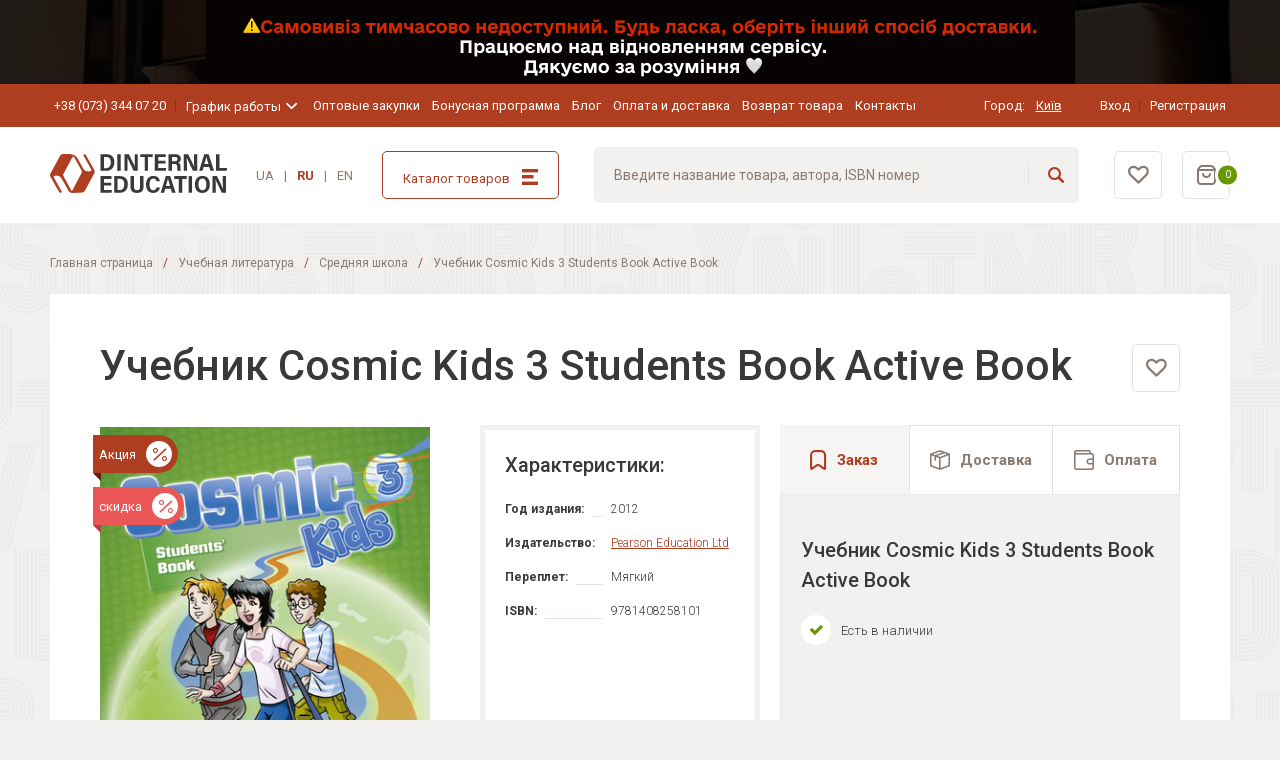

--- FILE ---
content_type: text/html; charset=utf-8
request_url: https://shop.dinternal-education.ua/ru/product/cosmic-kids-3-students-book-active-book/
body_size: 21754
content:
<!DOCTYPE html>
<html lang="ru">
  <head><meta name="google-site-verification" content="DuuoMhGyJCO_ru9GqzVq5CMrwhtcJb8oUbaiionVEUk" /><!-- Google Tag Manager -->
<script>(function(w,d,s,l,i){w[l]=w[l]||[];w[l].push({'gtm.start':
new Date().getTime(),event:'gtm.js'});var f=d.getElementsByTagName(s)[0],
j=d.createElement(s),dl=l!='dataLayer'?'&l='+l:'';j.async=true;j.src=
'https://www.googletagmanager.com/gtm.js?id='+i+dl;f.parentNode.insertBefore(j,f);
})(window,document,'script','dataLayer','GTM-NMHV77N');</script>
<!-- End Google Tag Manager -->
    <meta charset="UTF-8">
    <meta name="viewport" content="width=device-width, initial-scale=1.0,  maximum-scale=1, user-scalable=0">
    <meta http-equiv="X-UA-Compatible" content="ie=edge">
    <meta name="theme-color" content="#EBF3FA">
    <meta name="format-detection" content="telephone=no"> <!--Base-->

    





    <title>Учебник Cosmic Kids 3 Students Book Active Book - купить по лучшей цене в Киеве и Украине: характеристики, отзывы, скидки</title>



    <meta name="description" content="Купить Учебник Cosmic Kids 3 Students Book Active Book по выгодной цене в интернет-магазине ❱❱ Dinternal Education ✔️ Отзывы и рецензии ⭐ Быстрая доставка по всей Украине.">




<link rel="canonical" href="https://shop.dinternal-education.ua/ru/product/cosmic-kids-3-students-book-active-book/">

<!--OpenGraph-->


<meta property="og:locale" content="ru"/>


    <meta property="og:type" content="product">



    <meta property="og:title" content="Учебник Cosmic Kids 3 Students Book Active Book - купить по лучшей цене в Киеве и Украине: характеристики, отзывы, скидки">



    <meta property="og:description" content="Купить Учебник Cosmic Kids 3 Students Book Active Book по выгодной цене в интернет-магазине ❱❱ Dinternal Education ✔️ Отзывы и рецензии ⭐ Быстрая доставка по всей Украине.">


<meta property="og:site_name" content="shop.dinternal-education.ua"/>
<meta property="og:url" content="https://shop.dinternal-education.ua/ru/product/cosmic-kids-3-students-book-active-book/">


    <meta property="og:image" content="https://shop.dinternal-education.ua/store-uploads/products/product/2021/07/16/9781408258101.jpg">
    <meta property="og:image:secure_url" content="https://shop.dinternal-education.ua/store-uploads/products/product/2021/07/16/9781408258101.jpg">
    <meta property="og:image:alt" content="Учебник Cosmic Kids 3 Students Book Active Book - купить по лучшей цене в Киеве и Украине: характеристики, отзывы, скидки">
    <meta property="og:image:type" content="image/jpeg">
    <meta property="og:image:width" content="">
    <meta property="og:image:height" content="">


<!--Product specific (for product pages)-->

    <meta property="product:price:amount" content="40">



    <meta property="product:price:currency" content="UAH">



    <meta property="product:availability" content="in stock">





    <meta property="product:condition" content="new">


<!--Twitter card-->

    <meta name="twitter:card" content="summary_large_image">


<meta property="twitter:domain" content="shop.dinternal-education.ua">
<meta property="twitter:url" content="https://shop.dinternal-education.ua/ru/product/cosmic-kids-3-students-book-active-book/">


    <meta name="twitter:title" content="Учебник Cosmic Kids 3 Students Book Active Book - купить по лучшей цене в Киеве и Украине: характеристики, отзывы, скидки">



    <meta name="twitter:description" content="Купить Учебник Cosmic Kids 3 Students Book Active Book по выгодной цене в интернет-магазине ❱❱ Dinternal Education ✔️ Отзывы и рецензии ⭐ Быстрая доставка по всей Украине.">



    <meta name="twitter:image" content="https://shop.dinternal-education.ua/store-uploads/products/product/2021/07/16/9781408258101.jpg">

    
    <script type="application/ld+json">{
    "@context": "http://schema.org",
    "@type": "BreadcrumbList",
    "itemListElement": [
        {
            "@type": "ListItem",
            "position": 1,
            "name": "Главная страница",
            "item": "https://shop.dinternal-education.ua/ru/"
        },
        {
            "@type": "ListItem",
            "position": 2,
            "name": "Учебная литература",
            "item": "https://shop.dinternal-education.ua/ru/catalog/uchebnaya-literatura/"
        },
        {
            "@type": "ListItem",
            "position": 3,
            "name": "Средняя школа",
            "item": "https://shop.dinternal-education.ua/ru/catalog/srednyaya-shkola/"
        },
        {
            "@type": "ListItem",
            "position": 4,
            "name": "Учебник Cosmic Kids 3 Students Book Active Book",
            "item": "https://shop.dinternal-education.ua/ru/product/cosmic-kids-3-students-book-active-book/"
        }
    ]
}</script><script type="application/ld+json">{
    "@context": "http://schema.org",
    "@type": "Product",
    "description": "Get students engrossed in the amusing &#39;Find&#39; game and they will never complain about doing another Review unit again! And if you need even more support just go to the back of the book and find a wealth of material including plays, projects, songs, pronunciation, wordlists and a fantastic Grammar file.\r\n\r\n\r\n\r\nWhat more do your students get?\r\n\r\n\r\nThe complete Students&#39; book in digital format! It is called ActiveBook and lets students continue learning even through their PC at home.\r\n\r\n\r\n\r\nAll exercises in interactive format\r\nFantastic animated cartoon stories of the adventures of Cosmic Kids\r\nAudio for all the reading texts\r\nExtra practice through fun interactive games",
    "name": "Учебник Cosmic Kids 3 Students Book Active Book",
    "image": "https://shop.dinternal-education.ua/store-uploads/products/product/2021/07/16/9781408258101.jpg",
    "sku": "9781408258101",
    "brand": {
        "@type": "Brand",
        "name": "Pearson Education Ltd"
    },
    "seller": {
        "@type": "Organization",
        "name": "Pearson Education Ltd",
        "url": "https://shop.dinternal-education.ua/"
    },
    "offers": {
        "@type": "Offer",
        "availability": "http://schema.org/InStock",
        "price": "1060",
        "priceCurrency": "UAH",
        "url": "https://shop.dinternal-education.ua/ru/product/cosmic-kids-3-students-book-active-book/"
    }
}</script><script type="application/ld+json">{
    "@context": "https://schema.org/",
    "@type": "ImageObject",
    "contentUrl": "https://shop.dinternal-education.ua/store-uploads/products/product/2021/07/16/9781408258101.jpg",
    "caption": "Обкладинка книги Учебник Cosmic Kids 3 Students Book Active Book",
    "creditText": "Dinternal Education",
    "creator": {
        "@type": "Organization",
        "name": "Dinternal Education"
    },
    "copyrightNotice": "© Dinternal Education"
}</script>

    <script>window.language = "ru"
      window.is_auth = "False"
      window.sitekey = "6Lf0w80bAAAAADGhpM5Igq7WX4hqtOcCs8WgZWUq"
      window.product_default_preview = "/uploads/organization/organization/2021/08/09/group-134-3.jpg"
    </script> <link type="text/css" href="/static/frontend/css/chunk-vendors.f9e1cc35.css" rel="stylesheet" />
<link type="text/css" href="/static/frontend/css/app.07272cf1.css" rel="stylesheet" /> 
    <link rel="preload" as="style" href="/static/css/style.3fac72ed6eed.css">
    <link rel="stylesheet" media="all" href="/static/css/style.3fac72ed6eed.css">
    <link rel="preload" as="font" type="font/woff" crossorigin="anonymous" href="/static/fonts/svgfont.1aef88e20943.woff2">
    <link rel="preconnect" href="https://fonts.googleapis.com">
    <link rel="preconnect" href="https://fonts.gstatic.com" crossorigin>
    <link href="https://fonts.googleapis.com/css2?family=Roboto:ital,wght@0,300;0,400;0,500;0,700;0,900;1,400&amp;display=swap" rel="stylesheet"> 
    <link rel="icon" href="/uploads/135378224.png" type="image/x-icon">
    <link rel="apple-touch-icon" href="/uploads/135378224.png">
    <link rel="preconnect" href="https://fonts.gstatic.com">
    <link href="https://fonts.googleapis.com/css2?family=Montserrat:wght@500&amp;display=swap" rel="preload" as="style">
    <link href="https://fonts.googleapis.com/css2?family=Montserrat:wght@500&amp;display=swap" rel="stylesheet"><meta name="facebook-domain-verification" content="pg3cocg0f65nsq9wxhpm16u4b3ekpm" /><meta name="facebook-domain-verification" content="go31kjlcohshzsh2pwl3cgyuqal950" /><!-- Facebook Pixel Code -->
<script>
!function(f,b,e,v,n,t,s)
{if(f.fbq)return;n=f.fbq=function(){n.callMethod?
n.callMethod.apply(n,arguments):n.queue.push(arguments)};
if(!f._fbq)f._fbq=n;n.push=n;n.loaded=!0;n.version='2.0';
n.queue=[];t=b.createElement(e);t.async=!0;
t.src=v;s=b.getElementsByTagName(e)[0];
s.parentNode.insertBefore(t,s)}(window, document,'script',
'https://connect.facebook.net/en_US/fbevents.js');
fbq('init', '976893846186624');
fbq('track', 'PageView');
</script>
<noscript><img height="1" width="1" style="display:none"
src="https://www.facebook.com/tr?id=976893846186624&ev=PageView&noscript=1"
/></noscript>
<!-- End Facebook Pixel Code --><!-- Google tag (gtag.js) -->
<script async src="https://www.googletagmanager.com/gtag/js?id=G-95VVQ2KQ8E"></script>
<script>
  window.dataLayer = window.dataLayer || [];
  function gtag(){dataLayer.push(arguments);}
  gtag('js', new Date());

  gtag('config', 'G-95VVQ2KQ8E');
</script> <link rel="alternate" href="https://shop.dinternal-education.ua/product/cosmic-kids-3-students-book-active-book/" hreflang="uk-UA">  <link rel="alternate" href="https://shop.dinternal-education.ua/ru/product/cosmic-kids-3-students-book-active-book/" hreflang="ru-UA">  <link rel="alternate" href="https://shop.dinternal-education.ua/en/product/cosmic-kids-3-students-book-active-book/" hreflang="en-UA"> 
    <script async defer src="https://uptime.xfile.pro/tracker.js" data-website-id="cmgqx6jwu001hyfam6c5tsq70"></script>
  </head>
  <body id="body">
    

    <script>
  window.fbAsyncInit = function() {
    FB.init({
      appId      : '512551289833958',
      cookie     : true,
      xfbml      : true,
      version    : 'v11.0'
    });
      
    FB.AppEvents.logPageView();   
      
  };

  (function(d, s, id){
     var js, fjs = d.getElementsByTagName(s)[0];
     if (d.getElementById(id)) {return;}
     js = d.createElement(s); js.id = id;
     js.src = "https://connect.facebook.net/en_US/sdk.js";
     fjs.parentNode.insertBefore(js, fjs);
   }(document, 'script', 'facebook-jssdk'));
</script>
    <div id="app">
      <div class="content-wrapper">   
        <div class="top-info-wrapper">
          <div class="top-info-wrapper__content"> 
            <picture class="display_flex u-display u-display--hidden-md">
              <source srcset="/uploads/__sized__/organization/banners/2026/01/13/frame-205_BuGTQqq-crop_webp-c0-5__0-5-770x84-70.webp" type="image/webp"><img class="top-info position position--relative" src="/uploads/__sized__/organization/banners/2026/01/13/frame-205_BuGTQqq-crop_webp-c0-5__0-5-770x84-70.webp"/>
            </picture>  
            <picture class="display_flex u-display u-display--hidden u-display--block-md u-display--hidden-xl">
              <source srcset="/uploads/__sized__/organization/banners/2026/01/13/frame-204_0sFoT4D-crop_webp-c0-5__0-5-1200x84-70.webp" type="image/webp"><img class="top-info position position--relative" src="/uploads/__sized__/organization/banners/2026/01/13/frame-204_0sFoT4D-crop_webp-c0-5__0-5-1200x84-70.webp"/>
            </picture>  
            <picture class="display_flex u-display u-display--hidden u-display--block-xl">
              <source srcset="/uploads/__sized__/organization/banners/2026/01/13/frame-206_WUMzwYk-crop_webp-c0-5__0-5-1920x84-70.webp" type="image/webp"><img class="top-info position position--relative" src="/uploads/__sized__/organization/banners/2026/01/13/frame-206_WUMzwYk-crop_webp-c0-5__0-5-1920x84-70.webp"/>
            </picture> 
          </div>
        </div> 
        <div class="header header--top u-display u-display--hidden u-display--block-xl">
          <div class="container container--common">
            <div class="g-row g-row--justify_between g-row--align_center g-row--space_2sm-xxl">
              <div class="g-cell g-cols g-cols--3-xxl">
                <div class="g-row g-row--align_center"> <a class="line-title line-title--accent-1 de-link de-link--color_white de-link--size_2xs" href="tel:+38(073)3440720">+38 (073) 344 07 20</a> 
                  <div class="line-title line-title--accent-1">
                    <ui-hovered :active="false" #default="{ activeHover, over, leave }">
                      <div class="i-dropdown" @mouseover="over" @mouseleave="leave">
                        <div class="i-dropdown__heading">
                          <div class="i-dropdown__text"><span class="de-text de-text--color_white de-text--size_2xs">График работы</span>
                          </div>
                          <div class="i-dropdown__icon" :class="{ 'is-active': activeHover }"><i class="de-icon de-icon--type_chevron-down"></i>
                          </div>
                        </div>
                        <div class="i-dropdown__content i-dropdown__content--size_sm" :class="{ 'is-active': activeHover }">
                          <div class="de-text de-text--color_dark de-text--size_2xs de-text--height_sm">Пн-Пт: 10:00 – 17:00 <br>
Сб: 10:00 – 16:00 <br>
Вс: выходной
                          </div>
                        </div>
                      </div>
                    </ui-hovered>
                  </div>
                </div>
              </div>
              <div class="g-cell g-cols g-cols--6 g-cols--auto-xl">
                <div class="g-row g-row--space_sm-xxl"> 
                  <div class="g-cell"><a class="de-link de-link--color_white de-link--size_2xs de-link--height_sm display_block" href="/ru/wholesale/">Оптовые закупки</a>
                  </div>  
                  <div class="g-cell"><a class="de-link de-link--color_white de-link--size_2xs de-link--height_sm display_block" href="/ru/bonus/">Бонусная программа</a>
                  </div>  
                  <div class="g-cell"><a class="de-link de-link--color_white de-link--size_2xs de-link--height_sm display_block" href="/ru/article/list/all/">Блог</a>
                  </div>  
                  <div class="g-cell"><a class="de-link de-link--color_white de-link--size_2xs de-link--height_sm display_block" href="/ru/delivery-pay/">Оплата и доставка</a>
                  </div>  
                  <div class="g-cell"><a class="de-link de-link--color_white de-link--size_2xs de-link--height_sm display_block" href="/ru/page/obmen-i-vozvrat/">Возврат товара</a>
                  </div>  
                  <div class="g-cell"><a class="de-link de-link--color_white de-link--size_2xs de-link--height_sm display_block" href="/ru/contact/">Контакты</a>
                  </div> 
                </div>
              </div>
              <div class="g-cell g-cols g-cols--narrow">
                <div class="g-row g-row--align_center">
                  <div class="g-cell ma ma--right_lg-custom">
                    <div class="g-row g-row--align_center g-row--space_xs">
                      <div class="g-cell">
                        <p class="de-text de-text--color_white de-text--size_2xs de-text--height_xs">Город:&nbsp;
                        </p>
                      </div>
                      <div class="g-cell">
                        <set-location :location="{&#39;description&#39;: &#39;Київ&#39;, &#39;id&#39;: 2316}" main-page="/ru/"></set-location>
                      </div>
                    </div>
                  </div>
                  <div class="g-cell"> 
                    <div class="g-row">
                      <modal-handler component-name="auth-form" modal-class="modal modal--size_sm modal--container modal--padding_sm" :object-item="{privacy: '/ru/page/politika-konfidencialnosti/', rules: '/ru/page/pravila-sajta/', google: '/login/google-oauth2/', redirectLink:'/ru/cabinet/settings', facebook: '/login/facebook/'}">
                        <template #default="{ handler }">
                          <button class="line-title line-title--accent-1 de-link de-link--color_white de-link--size_2xs" @click="handler">Вход
                          </button>
                        </template>
                      </modal-handler>
                      <modal-handler component-name="registration-form" modal-class="modal modal--size_sm modal--container modal--padding_sm" :object-item="{privacy: '/ru/page/politika-konfidencialnosti/', rules: '/ru/page/pravila-sajta/', google: '/login/google-oauth2/', facebook: '/login/facebook/', redirectLink:'/ru/cabinet/settings'}">
                        <template #default="{ handler }">
                          <button class="line-title line-title--accent-1 de-link de-link--color_white de-link--size_2xs" @click="handler">Регистрация
                          </button>
                        </template>
                      </modal-handler>
                    </div>
                  </div>
                </div>
              </div>
            </div>
          </div>
        </div>
        <div class="header header--main js-fixed-header">
          <div class="container container--common">
            <div class="g-row g-row--justify_between g-row--align_center g-row--space_md-xl">
              <div class="g-cell">
                <div class="g-row g-row--align_center">
                  <div class="g-cell g-cols g-cols--narrow u-display u-display--hidden-xl">
                    <button class="de-icon de-icon--color_secondary de-icon--type_burger de-icon--size_sm js-toggler"><span></span><span></span><span></span>
                    </button>
                  </div>
                  <div class="g-cell g-cols g-cols--auto">  <a href="/ru/"><img class="header__logo" src="/uploads/%D0%A1%D0%BB%D0%BE%D0%B9_x0020_1.svg" alt="shop.dinternal-education.ua" title=""/></a> 
                  </div>
                </div>
              </div>
              <div class="g-cell u-display u-display--hidden u-display--block-xl">
                <language-list></language-list>
              </div>
              <div class="g-cell u-display u-display--hidden u-display--block-xl">
                <button class="de-button de-button--rounded_sm de-button--appearance_border-accent-1 de-button--space_sm de-button--width_full js-catalog-button">
                  <div class="g-row g-row--align_center g-row--justify_between">
                    <div class="g-cell">
                      <p class="de-text de-text--color_accent-1 de-text--size_2xs">Каталог товаров
                      </p>
                    </div>
                    <div class="g-cell">
                      <div class="de-icon de-icon--type_catalog-burger de-icon--color_accent-1 de-icon--size_sm">
                      </div>
                    </div>
                  </div>
                </button>
              </div>
              <div class="g-cell g-cols g-cols--auto u-display u-display--hidden u-display--block-xl">
                <header-search :object-item="{orderLink:'/ru/order/'}" link="/ru/search/"></header-search>
              </div>
              <div class="g-cell">
                <div class="g-row g-row--space_sm g-row--space_sm-xl">
                  <div class="g-cell favourite-btn">
                    <favorite-button :amount="0" link="/ru/favorite/list/"></favorite-button>
                  </div>
                  <div class="g-cell">
                    <cart-button :amount="0" :total="0" :object-item="{orderLink:'/ru/order/'}"></cart-button>
                  </div>
                </div>
              </div>
            </div>
          </div>
        </div>
<div class="sidebar js-sidebar">
  <div class="sidebar__wrapper">
    <div class="header header--main position position--relative g-row g-row--align_center">
      <div class="g-cell">
        <button class="de-icon de-icon--type_close de-icon--color_secondary de-icon--size_sm js-close">
        </button>
      </div><img class="sidebar__logo" src="/static/img/logo.10c2a28d57b4.png" alt="Dinternal Education" title=""/>
    </div>
    <div class="sidebar__content">
      <div class="g-row g-row--justify_between ma ma--bottom_sm">
        <div class="g-cell">
          <div class="g-row g-row--align_center g-row--space_xs">
            <div class="g-cell">
              <p class="de-text de-text--color_white de-text--size_2xs">Город:
              </p>
            </div>
            <div class="g-cell">
              <set-location :location="{&#39;description&#39;: &#39;Київ&#39;, &#39;id&#39;: 2316}" main-page="/ru/"></set-location>
            </div>
          </div>
        </div>
        <div class="g-cell"> 
          <div class="g-row">
            <modal-handler component-name="auth-form" modal-class="modal modal--size_sm modal--container modal--padding_sm" :object-item="{privacy: '/ru/page/politika-konfidencialnosti/', rules: '/ru/page/pravila-sajta/', google: '/login/google-oauth2/', facebook: '/login/facebook/', redirectLink:'/ru/cabinet/settings'}">
              <template #default="{ handler }">
                <button class="line-title line-title--accent-1 de-text de-text--color_white de-text--size_2xs" @click="handler">Вход
                </button>
              </template>
            </modal-handler>
            <modal-handler component-name="registration-form" modal-class="modal modal--size_sm modal--container modal--padding_sm" :object-item="{privacy: '/ru/page/politika-konfidencialnosti/', rules: '/ru/page/pravila-sajta/', google: '/login/google-oauth2/', facebook: '/login/facebook/',redirectLink:'/ru/cabinet/settings'}">
              <template #default="{ handler }">
                <button class="line-title line-title--accent-1 de-text de-text--color_white de-text--size_2xs" @click="handler">Регистрация
                </button>
              </template>
            </modal-handler>
          </div> 
        </div>
      </div>
      <header-search class="ma--bottom_sm" :object-item="{orderLink:'/ru/order/'}" link="/ru/search/"></header-search>
      <ui-dropdown #default="{ active, click }">
        <div>
          <div class="menu">
            <button class="menu__button ma ma--bottom_sm" @click="click">
              <div class="g-row g-row--justify_between g-row--align_center">
                <div class="g-cell">
                  <p class="de-text de-text--color_accent-1 de-text--size_2xs">Каталог товаров
                  </p>
                </div>
                <div class="g-cell"><i class="de-icon de-icon--type_catalog-burger de-icon--color_accent-1 de-icon--size_sm"></i>
                </div>
              </div>
            </button>
          </div>
          <div class="inner-sidebar" :class="{ 'is-active': active }">
            <div class="inner-sidebar__wrapper">
              <div class="de-card de-card--rounded_sm de-card--border_secondary de-card--space_sm">
                <div class="g-row g-row--align_center g-row--justify_between ma ma--bottom_sm">
                  <div class="g-cell">
                    <p class="de-text de-text--color_accent-1 de-text--size_2sm">Каталог товаров
                    </p>
                  </div>
                  <div class="g-cell">
                    <button class="de-icon de-icon--type_close de-icon--color_accent-1 de-icon--size_sm" @click="click">
                    </button>
                  </div>
                </div> 
                <ui-dropdown #default="{ active, click }">
                  <div>
                    <div class="menu__item menu__item--arrow menu__item--bottom-border" @click="click">
                      <div class="g-row g-row--align_center">
                        <div class="g-cell"><a class="de-text de-text--size_3xs de-link de-link--color_main" href="/ru/catalog/uchebnaya-literatura/">Учебная литература</a>
                        </div>
                      </div>
                    </div>
                    <div class="inner-sidebar" :class="{ 'is-active': active }">
                      <div class="inner-sidebar__wrapper">
                        <div class="de-card de-card--rounded_sm de-card--border_secondary de-card--space_sm">
                          <div class="g-row ma ma--bottom_sm">
                            <div class="g-cell">
                              <button class="de-icon de-icon--type_arrow-left de-icon--color_accent-1 de-icon--size_sm" @click="click">
                              </button>
                            </div>
                            <div class="g-cell">
                              <button class="de-text de-text--size_3xs" @click="click">Учебная литература
                              </button>
                            </div>
                          </div> <a class="menu__item menu__item--variant_1 de-text de-text--size_3xs de-link de-link--color_main" href="/ru/catalog/doshkolniki/"><span class="g-row g-row--align_center"><span class="g-cell">
                          <p class="de-text de-text--size_3xs">Дошкольники
                          </p></span></span></a>  <a class="menu__item menu__item--variant_1 de-text de-text--size_3xs de-link de-link--color_main" href="/ru/catalog/pidgotovka-do-shkoli/"><span class="g-row g-row--align_center"><span class="g-cell">
                          <p class="de-text de-text--size_3xs">Подготовка к школе
                          </p></span></span></a>  <a class="menu__item menu__item--variant_1 de-text de-text--size_3xs de-link de-link--color_main" href="/ru/catalog/nachalnaya-shkola/"><span class="g-row g-row--align_center"><span class="g-cell">
                          <p class="de-text de-text--size_3xs">Начальная школа
                          </p></span></span></a>  <a class="menu__item menu__item--variant_1 de-text de-text--size_3xs de-link de-link--color_main" href="/ru/catalog/srednyaya-shkola/"><span class="g-row g-row--align_center"><span class="g-cell">
                          <p class="de-text de-text--size_3xs">Средняя школа
                          </p></span></span></a>  <a class="menu__item menu__item--variant_1 de-text de-text--size_3xs de-link de-link--color_main" href="/ru/catalog/starshaya-shkola/"><span class="g-row g-row--align_center"><span class="g-cell">
                          <p class="de-text de-text--size_3xs">Старшая школа
                          </p></span></span></a>  <a class="menu__item menu__item--variant_1 de-text de-text--size_3xs de-link de-link--color_main" href="/ru/catalog/uchebniki-dlya-vzroslyh/"><span class="g-row g-row--align_center"><span class="g-cell">
                          <p class="de-text de-text--size_3xs">Учебники для взрослых
                          </p></span></span></a>  <a class="menu__item menu__item--variant_1 de-text de-text--size_3xs de-link de-link--color_main" href="/ru/catalog/biznes-anglijskij/"><span class="g-row g-row--align_center"><span class="g-cell">
                          <p class="de-text de-text--size_3xs">Бизнес-английский
                          </p></span></span></a>  <a class="menu__item menu__item--variant_1 de-text de-text--size_3xs de-link de-link--color_main" href="/ru/catalog/mezhdunarodnye-ekzameny/"><span class="g-row g-row--align_center"><span class="g-cell">
                          <p class="de-text de-text--size_3xs">Подготовка к международным экзаменам
                          </p></span></span></a>  <a class="menu__item menu__item--variant_1 de-text de-text--size_3xs de-link de-link--color_main" href="/ru/catalog/leksika-i-grammatika/"><span class="g-row g-row--align_center"><span class="g-cell">
                          <p class="de-text de-text--size_3xs">Лексика и грамматика
                          </p></span></span></a>  <a class="menu__item menu__item--variant_1 de-text de-text--size_3xs de-link de-link--color_main" href="/ru/catalog/resursy-dlya-uchitelej/"><span class="g-row g-row--align_center"><span class="g-cell">
                          <p class="de-text de-text--size_3xs">Ресурсы для учителей
                          </p></span></span></a>  <a class="menu__item menu__item--variant_1 de-text de-text--size_3xs de-link de-link--color_main" href="/ru/catalog/slovari/"><span class="g-row g-row--align_center"><span class="g-cell">
                          <p class="de-text de-text--size_3xs">Словари
                          </p></span></span></a>  <a class="menu__item menu__item--variant_1 de-text de-text--size_3xs de-link de-link--color_main" href="/ru/catalog/adaptirovannaya-literatura/"><span class="g-row g-row--align_center"><span class="g-cell">
                          <p class="de-text de-text--size_3xs">Адаптированная литература
                          </p></span></span></a>  <a class="menu__item menu__item--variant_1 de-text de-text--size_3xs de-link de-link--color_main" href="/ru/catalog/dinternal-education-publishing/"><span class="g-row g-row--align_center"><span class="g-cell">
                          <p class="de-text de-text--size_3xs">Dinternal Education Publishing
                          </p></span></span></a>  <a class="menu__item menu__item--variant_1 de-text de-text--size_3xs de-link de-link--color_main" href="/ru/catalog/digital-resources/"><span class="g-row g-row--align_center"><span class="g-cell">
                          <p class="de-text de-text--size_3xs">Digital resources
                          </p></span></span></a>  <a class="menu__item menu__item--variant_1 de-text de-text--size_3xs de-link de-link--color_main" href="/ru/catalog/francuzka-mova/"><span class="g-row g-row--align_center"><span class="g-cell">
                          <p class="de-text de-text--size_3xs">Французский язык
                          </p></span> <span class="g-cell"><img class="i-icon" src="/uploads/%D0%B7%D0%B0%D0%B2%D0%B0%D0%BD%D1%82%D0%B0%D0%B6%D0%B5%D0%BD%D0%BD%D1%8F.png"/></span> </span></a>  <a class="menu__item menu__item--variant_1 de-text de-text--size_3xs de-link de-link--color_main" href="/ru/catalog/german/"><span class="g-row g-row--align_center"><span class="g-cell">
                          <p class="de-text de-text--size_3xs">Німецька мова
                          </p></span> <span class="g-cell"><img class="i-icon" src="/uploads/5315745.png"/></span> </span></a>  <a class="menu__item menu__item--variant_1 de-text de-text--size_3xs de-link de-link--color_main" href="/ru/catalog/kartochki/"><span class="g-row g-row--align_center"><span class="g-cell">
                          <p class="de-text de-text--size_3xs">Карточки
                          </p></span></span></a>  <a class="menu__item menu__item--variant_1 de-text de-text--size_3xs de-link de-link--color_main" href="/ru/catalog/akademichni-kursi/"><span class="g-row g-row--align_center"><span class="g-cell">
                          <p class="de-text de-text--size_3xs">Академические курсы
                          </p></span></span></a>  <a class="menu__item menu__item--variant_1 de-text de-text--size_3xs de-link de-link--color_main" href="/ru/catalog/garage-sale/"><span class="g-row g-row--align_center"><span class="g-cell">
                          <p class="de-text de-text--size_3xs">Garage Sale
                          </p></span></span></a> 
                        </div>
                      </div>
                    </div>
                  </div>
                </ui-dropdown>  
                <ui-dropdown #default="{ active, click }">
                  <div>
                    <div class="menu__item menu__item--arrow menu__item--bottom-border" @click="click">
                      <div class="g-row g-row--align_center">
                        <div class="g-cell"><a class="de-text de-text--size_3xs de-link de-link--color_main" href="/ru/catalog/hudozhestvennaya-literatura/">Художественная литература</a>
                        </div>
                      </div>
                    </div>
                    <div class="inner-sidebar" :class="{ 'is-active': active }">
                      <div class="inner-sidebar__wrapper">
                        <div class="de-card de-card--rounded_sm de-card--border_secondary de-card--space_sm">
                          <div class="g-row ma ma--bottom_sm">
                            <div class="g-cell">
                              <button class="de-icon de-icon--type_arrow-left de-icon--color_accent-1 de-icon--size_sm" @click="click">
                              </button>
                            </div>
                            <div class="g-cell">
                              <button class="de-text de-text--size_3xs" @click="click">Художественная литература
                              </button>
                            </div>
                          </div> <a class="menu__item menu__item--variant_1 de-text de-text--size_3xs de-link de-link--color_main" href="/ru/catalog/knigi-ukrayinskoyu-movoyu/"><span class="g-row g-row--align_center"><span class="g-cell">
                          <p class="de-text de-text--size_3xs">Книги на украинском языке 🇺🇦
                          </p></span></span></a>  <a class="menu__item menu__item--variant_1 de-text de-text--size_3xs de-link de-link--color_main" href="/ru/catalog/klassika/"><span class="g-row g-row--align_center"><span class="g-cell">
                          <p class="de-text de-text--size_3xs">Классика
                          </p></span></span></a>  <a class="menu__item menu__item--variant_1 de-text de-text--size_3xs de-link de-link--color_main" href="/ru/catalog/sovremennaya-literatura/"><span class="g-row g-row--align_center"><span class="g-cell">
                          <p class="de-text de-text--size_3xs">Современная литература
                          </p></span></span></a>  <a class="menu__item menu__item--variant_1 de-text de-text--size_3xs de-link de-link--color_main" href="/ru/catalog/young-adults/"><span class="g-row g-row--align_center"><span class="g-cell">
                          <p class="de-text de-text--size_3xs">Young adult
                          </p></span></span></a>  <a class="menu__item menu__item--variant_1 de-text de-text--size_3xs de-link de-link--color_main" href="/ru/catalog/bestsellery/"><span class="g-row g-row--align_center"><span class="g-cell">
                          <p class="de-text de-text--size_3xs">Бестселлеры
                          </p></span></span></a>  <a class="menu__item menu__item--variant_1 de-text de-text--size_3xs de-link de-link--color_main" href="/ru/catalog/podarochnye-knigi/"><span class="g-row g-row--align_center"><span class="g-cell">
                          <p class="de-text de-text--size_3xs">Подарочные книги
                          </p></span></span></a>  <a class="menu__item menu__item--variant_1 de-text de-text--size_3xs de-link de-link--color_main" href="/ru/catalog/detektivi-ta-trileri/"><span class="g-row g-row--align_center"><span class="g-cell">
                          <p class="de-text de-text--size_3xs">Детективы и триллеры
                          </p></span></span></a>  <a class="menu__item menu__item--variant_1 de-text de-text--size_3xs de-link de-link--color_main" href="/ru/catalog/romantichna-proza/"><span class="g-row g-row--align_center"><span class="g-cell">
                          <p class="de-text de-text--size_3xs">Романтическая проза
                          </p></span></span></a>  <a class="menu__item menu__item--variant_1 de-text de-text--size_3xs de-link de-link--color_main" href="/ru/catalog/kinoromani-ta-ekranizovani-knigi/"><span class="g-row g-row--align_center"><span class="g-cell">
                          <p class="de-text de-text--size_3xs">Кинороманы и экранизированные книги
                          </p></span></span></a>  <a class="menu__item menu__item--variant_1 de-text de-text--size_3xs de-link de-link--color_main" href="/ru/catalog/opovidannya-ta-korotki-istoriyi/"><span class="g-row g-row--align_center"><span class="g-cell">
                          <p class="de-text de-text--size_3xs">Рассказы
                          </p></span></span></a>  <a class="menu__item menu__item--variant_1 de-text de-text--size_3xs de-link de-link--color_main" href="/ru/catalog/fentezi-ta-fantastika/"><span class="g-row g-row--align_center"><span class="g-cell">
                          <p class="de-text de-text--size_3xs">Фэнтези и фантастика
                          </p></span></span></a>  <a class="menu__item menu__item--variant_1 de-text de-text--size_3xs de-link de-link--color_main" href="/ru/catalog/komiksi-ta-grafichni-noveli/"><span class="g-row g-row--align_center"><span class="g-cell">
                          <p class="de-text de-text--size_3xs">Комиксы и графические новеллы
                          </p></span></span></a> 
                        </div>
                      </div>
                    </div>
                  </div>
                </ui-dropdown>  
                <ui-dropdown #default="{ active, click }">
                  <div>
                    <div class="menu__item menu__item--arrow menu__item--bottom-border" @click="click">
                      <div class="g-row g-row--align_center">
                        <div class="g-cell"><a class="de-text de-text--size_3xs de-link de-link--color_main" href="/ru/catalog/non-fikshn/">Нон-фикшн</a>
                        </div>
                      </div>
                    </div>
                    <div class="inner-sidebar" :class="{ 'is-active': active }">
                      <div class="inner-sidebar__wrapper">
                        <div class="de-card de-card--rounded_sm de-card--border_secondary de-card--space_sm">
                          <div class="g-row ma ma--bottom_sm">
                            <div class="g-cell">
                              <button class="de-icon de-icon--type_arrow-left de-icon--color_accent-1 de-icon--size_sm" @click="click">
                              </button>
                            </div>
                            <div class="g-cell">
                              <button class="de-text de-text--size_3xs" @click="click">Нон-фикшн
                              </button>
                            </div>
                          </div> <a class="menu__item menu__item--variant_1 de-text de-text--size_3xs de-link de-link--color_main" href="/ru/catalog/arhitektura-i-dizajn/"><span class="g-row g-row--align_center"><span class="g-cell">
                          <p class="de-text de-text--size_3xs">Архитектура и дизайн
                          </p></span></span></a>  <a class="menu__item menu__item--variant_1 de-text de-text--size_3xs de-link de-link--color_main" href="/ru/catalog/biznes-i-politika/"><span class="g-row g-row--align_center"><span class="g-cell">
                          <p class="de-text de-text--size_3xs">Бизнес и политика
                          </p></span></span></a>  <a class="menu__item menu__item--variant_1 de-text de-text--size_3xs de-link de-link--color_main" href="/ru/catalog/biografiya/"><span class="g-row g-row--align_center"><span class="g-cell">
                          <p class="de-text de-text--size_3xs">Биография
                          </p></span></span></a>  <a class="menu__item menu__item--variant_1 de-text de-text--size_3xs de-link de-link--color_main" href="/ru/catalog/zdorove-i-fitnes/"><span class="g-row g-row--align_center"><span class="g-cell">
                          <p class="de-text de-text--size_3xs">Здоровье и фитнес
                          </p></span></span></a>  <a class="menu__item menu__item--variant_1 de-text de-text--size_3xs de-link de-link--color_main" href="/ru/catalog/iskusstvo/"><span class="g-row g-row--align_center"><span class="g-cell">
                          <p class="de-text de-text--size_3xs">Искусство
                          </p></span></span></a>  <a class="menu__item menu__item--variant_1 de-text de-text--size_3xs de-link de-link--color_main" href="/ru/catalog/istoriya/"><span class="g-row g-row--align_center"><span class="g-cell">
                          <p class="de-text de-text--size_3xs">История
                          </p></span></span></a>  <a class="menu__item menu__item--variant_1 de-text de-text--size_3xs de-link de-link--color_main" href="/ru/catalog/kulinariya/"><span class="g-row g-row--align_center"><span class="g-cell">
                          <p class="de-text de-text--size_3xs">Кулинария
                          </p></span></span></a>  <a class="menu__item menu__item--variant_1 de-text de-text--size_3xs de-link de-link--color_main" href="/ru/catalog/moda-i-stil/"><span class="g-row g-row--align_center"><span class="g-cell">
                          <p class="de-text de-text--size_3xs">Мода и стиль
                          </p></span></span></a>  <a class="menu__item menu__item--variant_1 de-text de-text--size_3xs de-link de-link--color_main" href="/ru/catalog/religiya-i-filosofiya/"><span class="g-row g-row--align_center"><span class="g-cell">
                          <p class="de-text de-text--size_3xs">Религия и философия
                          </p></span></span></a>  <a class="menu__item menu__item--variant_1 de-text de-text--size_3xs de-link de-link--color_main" href="/ru/catalog/samorazvitie/"><span class="g-row g-row--align_center"><span class="g-cell">
                          <p class="de-text de-text--size_3xs">Саморазвитие
                          </p></span></span></a>  <a class="menu__item menu__item--variant_1 de-text de-text--size_3xs de-link de-link--color_main" href="/ru/catalog/sociologiya-i-psihologiya/"><span class="g-row g-row--align_center"><span class="g-cell">
                          <p class="de-text de-text--size_3xs">Социология и психология
                          </p></span></span></a>  <a class="menu__item menu__item--variant_1 de-text de-text--size_3xs de-link de-link--color_main" href="/ru/catalog/teatr-kino-fotografiya/"><span class="g-row g-row--align_center"><span class="g-cell">
                          <p class="de-text de-text--size_3xs">Театр, кино, фотография
                          </p></span></span></a>  <a class="menu__item menu__item--variant_1 de-text de-text--size_3xs de-link de-link--color_main" href="/ru/catalog/hobbi/"><span class="g-row g-row--align_center"><span class="g-cell">
                          <p class="de-text de-text--size_3xs">Хобби
                          </p></span></span></a>  <a class="menu__item menu__item--variant_1 de-text de-text--size_3xs de-link de-link--color_main" href="/ru/catalog/enciklopedii/"><span class="g-row g-row--align_center"><span class="g-cell">
                          <p class="de-text de-text--size_3xs">Энциклопедии
                          </p></span></span></a>  <a class="menu__item menu__item--variant_1 de-text de-text--size_3xs de-link de-link--color_main" href="/ru/catalog/knigi-pro-rozvitok-navichok/"><span class="g-row g-row--align_center"><span class="g-cell">
                          <p class="de-text de-text--size_3xs">Books about skill development
                          </p></span></span></a> 
                        </div>
                      </div>
                    </div>
                  </div>
                </ui-dropdown>  
                <ui-dropdown #default="{ active, click }">
                  <div>
                    <div class="menu__item menu__item--arrow menu__item--bottom-border" @click="click">
                      <div class="g-row g-row--align_center">
                        <div class="g-cell"><a class="de-text de-text--size_3xs de-link de-link--color_main" href="/ru/catalog/dlya-detej/">Для детей</a>
                        </div>
                      </div>
                    </div>
                    <div class="inner-sidebar" :class="{ 'is-active': active }">
                      <div class="inner-sidebar__wrapper">
                        <div class="de-card de-card--rounded_sm de-card--border_secondary de-card--space_sm">
                          <div class="g-row ma ma--bottom_sm">
                            <div class="g-cell">
                              <button class="de-icon de-icon--type_arrow-left de-icon--color_accent-1 de-icon--size_sm" @click="click">
                              </button>
                            </div>
                            <div class="g-cell">
                              <button class="de-text de-text--size_3xs" @click="click">Для детей
                              </button>
                            </div>
                          </div> <a class="menu__item menu__item--variant_1 de-text de-text--size_3xs de-link de-link--color_main" href="/ru/catalog/knigi-dlya-chteniya/"><span class="g-row g-row--align_center"><span class="g-cell">
                          <p class="de-text de-text--size_3xs">Книги для чтения
                          </p></span></span></a>  <a class="menu__item menu__item--variant_1 de-text de-text--size_3xs de-link de-link--color_main" href="/ru/catalog/poznavatelnye-knigi/"><span class="g-row g-row--align_center"><span class="g-cell">
                          <p class="de-text de-text--size_3xs">Познавательные книги
                          </p></span></span></a>  <a class="menu__item menu__item--variant_1 de-text de-text--size_3xs de-link de-link--color_main" href="/ru/catalog/dosug-i-tvorchestvo/"><span class="g-row g-row--align_center"><span class="g-cell">
                          <p class="de-text de-text--size_3xs">Досуг и творчество
                          </p></span></span></a>  <a class="menu__item menu__item--variant_1 de-text de-text--size_3xs de-link de-link--color_main" href="/ru/catalog/pop-culture/"><span class="g-row g-row--align_center"><span class="g-cell">
                          <p class="de-text de-text--size_3xs">Pop Culture
                          </p></span></span></a>  <a class="menu__item menu__item--variant_1 de-text de-text--size_3xs de-link de-link--color_main" href="/ru/catalog/rannee-razvitie/"><span class="g-row g-row--align_center"><span class="g-cell">
                          <p class="de-text de-text--size_3xs">Раннее развитие
                          </p></span></span></a>  <a class="menu__item menu__item--variant_1 de-text de-text--size_3xs de-link de-link--color_main" href="/ru/catalog/knigi-s-naklejkami/"><span class="g-row g-row--align_center"><span class="g-cell">
                          <p class="de-text de-text--size_3xs">Книги  с наклейками
                          </p></span></span></a>  <a class="menu__item menu__item--variant_1 de-text de-text--size_3xs de-link de-link--color_main" href="/ru/catalog/rizdvo/"><span class="g-row g-row--align_center"><span class="g-cell">
                          <p class="de-text de-text--size_3xs">Рождество
                          </p></span> <span class="g-cell"><img class="i-icon" src="/uploads/omela.svg"/></span> </span></a>  <a class="menu__item menu__item--variant_1 de-text de-text--size_3xs de-link de-link--color_main" href="/ru/catalog/detektivi-dlya-ditej/"><span class="g-row g-row--align_center"><span class="g-cell">
                          <p class="de-text de-text--size_3xs">Детективы для детей
                          </p></span></span></a>  <a class="menu__item menu__item--variant_1 de-text de-text--size_3xs de-link de-link--color_main" href="/ru/catalog/fantastika-i-fentezi-dlya-ditej/"><span class="g-row g-row--align_center"><span class="g-cell">
                          <p class="de-text de-text--size_3xs">Фантастика и фэнтези для детей
                          </p></span></span></a>  <a class="menu__item menu__item--variant_1 de-text de-text--size_3xs de-link de-link--color_main" href="/ru/catalog/knigi-pro-religiyi-dlya-ditej/"><span class="g-row g-row--align_center"><span class="g-cell">
                          <p class="de-text de-text--size_3xs">Книги о религиях для детей
                          </p></span></span></a>  <a class="menu__item menu__item--variant_1 de-text de-text--size_3xs de-link de-link--color_main" href="/ru/catalog/knigi-dlya-ditej-pro-sport/"><span class="g-row g-row--align_center"><span class="g-cell">
                          <p class="de-text de-text--size_3xs">Книги для детей о спорте
                          </p></span></span></a>  <a class="menu__item menu__item--variant_1 de-text de-text--size_3xs de-link de-link--color_main" href="/ru/catalog/opovidannya-ta-povisti-pro-tvarin-dlya-ditej/"><span class="g-row g-row--align_center"><span class="g-cell">
                          <p class="de-text de-text--size_3xs">Рассказы и повести о животных для детей
                          </p></span></span></a>  <a class="menu__item menu__item--variant_1 de-text de-text--size_3xs de-link de-link--color_main" href="/ru/catalog/knigi-z-istoriyi-dlya-ditej/"><span class="g-row g-row--align_center"><span class="g-cell">
                          <p class="de-text de-text--size_3xs">Книги по истории для детей
                          </p></span></span></a>  <a class="menu__item menu__item--variant_1 de-text de-text--size_3xs de-link de-link--color_main" href="/ru/catalog/dityachi-kazki-i-mifi/"><span class="g-row g-row--align_center"><span class="g-cell">
                          <p class="de-text de-text--size_3xs">Детские сказки и мифы
                          </p></span></span></a>  <a class="menu__item menu__item--variant_1 de-text de-text--size_3xs de-link de-link--color_main" href="/ru/catalog/dityachi-knigi-pro-kompyuteri-ta-tehnologiyi/"><span class="g-row g-row--align_center"><span class="g-cell">
                          <p class="de-text de-text--size_3xs">Детские книги о компьютерах и технологиях
                          </p></span></span></a>  <a class="menu__item menu__item--variant_1 de-text de-text--size_3xs de-link de-link--color_main" href="/ru/catalog/dityachi-komiksi-ta-grafichni-noveli/"><span class="g-row g-row--align_center"><span class="g-cell">
                          <p class="de-text de-text--size_3xs">Детские комиксы и графические новеллы
                          </p></span></span></a>  <a class="menu__item menu__item--variant_1 de-text de-text--size_3xs de-link de-link--color_main" href="/ru/catalog/klasika-dityachoyi-literaturi/"><span class="g-row g-row--align_center"><span class="g-cell">
                          <p class="de-text de-text--size_3xs">Классика детской литературы
                          </p></span></span></a>  <a class="menu__item menu__item--variant_1 de-text de-text--size_3xs de-link de-link--color_main" href="/ru/catalog/biografichni-knigi-dlya-ditej/"><span class="g-row g-row--align_center"><span class="g-cell">
                          <p class="de-text de-text--size_3xs">Биографические книги для детей
                          </p></span></span></a>  <a class="menu__item menu__item--variant_1 de-text de-text--size_3xs de-link de-link--color_main" href="/ru/catalog/dityachi-knigi-pro-mistectvo-i-muziku/"><span class="g-row g-row--align_center"><span class="g-cell">
                          <p class="de-text de-text--size_3xs">Детские книги об искусстве и музыке
                          </p></span></span></a>  <a class="menu__item menu__item--variant_1 de-text de-text--size_3xs de-link de-link--color_main" href="/ru/catalog/knigi-pro-tvarin-ta-roslini-dlya-ditej/"><span class="g-row g-row--align_center"><span class="g-cell">
                          <p class="de-text de-text--size_3xs">Books about animals and plants for children
                          </p></span></span></a>  <a class="menu__item menu__item--variant_1 de-text de-text--size_3xs de-link de-link--color_main" href="/ru/catalog/prigodnicki-romani-dlya-ditej/"><span class="g-row g-row--align_center"><span class="g-cell">
                          <p class="de-text de-text--size_3xs">Приключенческие романы для детей
                          </p></span></span></a> 
                        </div>
                      </div>
                    </div>
                  </div>
                </ui-dropdown>  
                <ui-dropdown #default="{ active, click }">
                  <div>
                    <div class="menu__item menu__item--arrow menu__item--bottom-border" @click="click">
                      <div class="g-row g-row--align_center">
                        <div class="g-cell"><a class="de-text de-text--size_3xs de-link de-link--color_main" href="/ru/catalog/kanctovari/">Канцтовары</a>
                        </div>
                      </div>
                    </div>
                    <div class="inner-sidebar" :class="{ 'is-active': active }">
                      <div class="inner-sidebar__wrapper">
                        <div class="de-card de-card--rounded_sm de-card--border_secondary de-card--space_sm">
                          <div class="g-row ma ma--bottom_sm">
                            <div class="g-cell">
                              <button class="de-icon de-icon--type_arrow-left de-icon--color_accent-1 de-icon--size_sm" @click="click">
                              </button>
                            </div>
                            <div class="g-cell">
                              <button class="de-text de-text--size_3xs" @click="click">Канцтовары
                              </button>
                            </div>
                          </div> <a class="menu__item menu__item--variant_1 de-text de-text--size_3xs de-link de-link--color_main" href="/ru/catalog/aksesuari/"><span class="g-row g-row--align_center"><span class="g-cell">
                          <p class="de-text de-text--size_3xs">Аксессуары
                          </p></span></span></a>  <a class="menu__item menu__item--variant_1 de-text de-text--size_3xs de-link de-link--color_main" href="/ru/catalog/listivki/"><span class="g-row g-row--align_center"><span class="g-cell">
                          <p class="de-text de-text--size_3xs">Открытки
                          </p></span></span></a>  <a class="menu__item menu__item--variant_1 de-text de-text--size_3xs de-link de-link--color_main" href="/ru/catalog/nalipki/"><span class="g-row g-row--align_center"><span class="g-cell">
                          <p class="de-text de-text--size_3xs">Наклейки
                          </p></span></span></a>  <a class="menu__item menu__item--variant_1 de-text de-text--size_3xs de-link de-link--color_main" href="/ru/catalog/posters/"><span class="g-row g-row--align_center"><span class="g-cell">
                          <p class="de-text de-text--size_3xs">Плакаты
                          </p></span></span></a>  <a class="menu__item menu__item--variant_1 de-text de-text--size_3xs de-link de-link--color_main" href="/ru/catalog/boardgames/"><span class="g-row g-row--align_center"><span class="g-cell">
                          <p class="de-text de-text--size_3xs">Настольные игры
                          </p></span></span></a>  <a class="menu__item menu__item--variant_1 de-text de-text--size_3xs de-link de-link--color_main" href="/ru/catalog/pazli/"><span class="g-row g-row--align_center"><span class="g-cell">
                          <p class="de-text de-text--size_3xs">Пазлы
                          </p></span></span></a> 
                        </div>
                      </div>
                    </div>
                  </div>
                </ui-dropdown>  
                <ui-dropdown #default="{ active, click }">
                  <div>
                    <div class="menu__item menu__item--arrow menu__item--bottom-border" @click="click">
                      <div class="g-row g-row--align_center">
                        <div class="g-cell"><a class="de-text de-text--size_3xs de-link de-link--color_main" href="/ru/catalog/sertificates/">Сертификаты</a>
                        </div>
                      </div>
                    </div>
                    <div class="inner-sidebar" :class="{ 'is-active': active }">
                      <div class="inner-sidebar__wrapper">
                        <div class="de-card de-card--rounded_sm de-card--border_secondary de-card--space_sm">
                          <div class="g-row ma ma--bottom_sm">
                            <div class="g-cell">
                              <button class="de-icon de-icon--type_arrow-left de-icon--color_accent-1 de-icon--size_sm" @click="click">
                              </button>
                            </div>
                            <div class="g-cell">
                              <button class="de-text de-text--size_3xs" @click="click">Сертификаты
                              </button>
                            </div>
                          </div> <a class="menu__item menu__item--variant_1 de-text de-text--size_3xs de-link de-link--color_main" href="/ru/catalog/certificate/"><span class="g-row g-row--align_center"><span class="g-cell">
                          <p class="de-text de-text--size_3xs">Сертифікати
                          </p></span></span></a> 
                        </div>
                      </div>
                    </div>
                  </div>
                </ui-dropdown> <a class="menu__item menu__item--bottom-border de-link de-link--color_main de-link--size_3xs" href="/ru/stock/list/all/"><span class="g-row g-row--align_center"><span class="g-cell"><span>Акции и спецпредложения</span></span><span class="g-cell"><img class="display_block" src="/static/img/promo.010962e5a4c6.svg"/></span></span></a><a class="menu__item menu__item--bottom-border de-link de-link--color_main de-link--size_3xs" href="/ru/search/type=new/">Новинки</a><a class="menu__item menu__item--bottom-border de-link de-link--color_main de-link--size_3xs" href="/ru/search/type=discounted/">Распродажа</a>
              </div>
            </div>
          </div>
        </div>
      </ui-dropdown>
      <language-list class="ma--bottom_md"></language-list> 
      <div class="g-cell"><a class="de-text de-text--color_white de-text--size_2xs de-text--variant_center display_block ma ma--bottom_3sm" href="/ru/wholesale/">Оптовые закупки</a>
      </div>  
      <div class="g-cell"><a class="de-text de-text--color_white de-text--size_2xs de-text--variant_center display_block ma ma--bottom_3sm" href="/ru/bonus/">Бонусная программа</a>
      </div>  
      <div class="g-cell"><a class="de-text de-text--color_white de-text--size_2xs de-text--variant_center display_block ma ma--bottom_3sm" href="/ru/article/list/all/">Блог</a>
      </div>  
      <div class="g-cell"><a class="de-text de-text--color_white de-text--size_2xs de-text--variant_center display_block ma ma--bottom_3sm" href="/ru/delivery-pay/">Оплата и доставка</a>
      </div>  
      <div class="g-cell"><a class="de-text de-text--color_white de-text--size_2xs de-text--variant_center display_block ma ma--bottom_3sm" href="/ru/page/obmen-i-vozvrat/">Возврат товара</a>
      </div>  
      <div class="g-cell"><a class="de-text de-text--color_white de-text--size_2xs de-text--variant_center display_block ma ma--bottom_3sm" href="/ru/contact/">Контакты</a>
      </div>  <a class="de-text de-text--color_white de-text--size_2xs de-text--variant_center display_block ma ma--bottom_2xs" href="tel:+38(073)3440720">+38 (073) 344 07 20</a> 
      <p class="de-text de-text--color_white de-text--size_2xs de-text--variant_center de-text--height_xs">Пн-Пт: 10:00 – 17:00 <br>
Сб: 10:00 – 16:00 <br>
Вс: выходной
      </p>
    </div>
  </div>
</div> 
        <div class="content">
          <div class="mask js-mask">
          </div> 
<section class="de-section de-section--space_lg">
  <div class="container container--common">
    <div class="breadcrumbs-absolute ma--top_2xs ma--top_sm-xl ma--left_sm-lg"> 
<div class="ma ma--top_2xs breadcrumb-wrapper">
   
    
      <span><a class="breadcrumb z-index z-index--2 breadcrumb--color_main" href="/ru/">Главная страница</a></span>
    
   
    
      <span><a class="breadcrumb z-index z-index--2 breadcrumb--color_main" href="/ru/catalog/uchebnaya-literatura/">Учебная литература</a></span>
    
   
    
      <span><a class="breadcrumb z-index z-index--2 breadcrumb--color_main" href="/ru/catalog/srednyaya-shkola/">Средняя школа</a></span>
    
   
    
      <span>
        <span class="breadcrumb is-active z-index z-index--2 breadcrumb--color_main">Учебник Cosmic Kids 3 Students Book Active Book</span>
      </span>
    
  
</div>

    </div>
  </div>
  <div class="container container--common">
    <div class="de-card de-card--color_white ma ma--top_sm ma ma--bottom_md">
      <div class="de-card de-card--color_white de-card--space_lg ">
        <div class="product-detail">
          <div class="product-detail__title">
            <h1 class="product-detail__title-content de-text de-text--color_main de-text--weight_medium de-text--height_xs">Учебник Cosmic Kids 3 Students Book Active Book
            </h1>
            <div class="product-detail__title-action">
              <favorite-action is-active="False" :product-id="22622" is-reload="False">
                <template #default="{ action, isActive }">
                  <button class="action-button" @click="action" aria-label="favorite">
                    <div class="action-button__button">
                      <div class="de-icon de-icon--size_md" :class="isActive === true ? 'de-icon--type_heart-fill de-icon--color_accent-1' : 'de-icon--type_heart-empty de-icon--color_secondary'">
                      </div>
                    </div>
                  </button>
                </template>
              </favorite-action>
            </div>
          </div>
          <div class="product-detail__wrapper">
            <div class="product-detail__preview">
<div class="product-slider-wrapper">
  <div class="position position--absolute">
    <div class="common-card common-card--main">
<div class="common-card__label-wrapper"> 
  <div class="common-card__label common-card__label--accent-1"><span class="common-card__label-text">Акция</span>
    <div class="common-card__label-icon"><i class="de-icon de-icon--type_percent"></i>
    </div>
  </div>  
  <div class="common-card__label common-card__label--coral"><span class="common-card__label-text">скидка</span>
    <div class="common-card__label-icon"><i class="de-icon de-icon--type_percent"></i>
    </div>
  </div> 
</div>
    </div>
  </div> 
  <link rel="preload" as="image" href="/store-uploads/products/product/2021/07/16/9781408258101.jpg" imagesrcset="/store-uploads/__sized__/products/product/2021/07/16/9781408258101-thumbnail_webp-186x260-70.webp"> 
  <ui-lightbox class="js-lightbox" :source="[&#39;/store-uploads/products/product/2021/07/16/9781408258101.jpg&#39;]" :is-slider="true">
    <template #default="{ showImg, add }">
      <ui-slider class="product-slider" @init="add" :options="{&quot;slidesToScroll&quot;:1,&quot;infinite&quot;:true,&quot;slidesToShow&quot;:1,&quot;arrows&quot;:false,&quot;dots&quot;:true,&quot;speed&quot;:500,&quot;mobileFirst&quot;:true,&quot;appendDots&quot;:&quot;.product-slider-dots&quot;,&quot;prevArrow&quot;:&quot;&lt;div class=\&quot;slider-arrow slider-arrow--absolute-prev\&quot;                      aria-label=\&quot;Previous\&quot;&gt;&lt;/div&gt;&quot;,&quot;nextArrow&quot;:&quot;&lt;div class=\&quot;slider-arrow slider-arrow--absolute-next\&quot;                      aria-label=\&quot;Next\&quot;&gt;&lt;/div&gt;&quot;,&quot;responsive&quot;:[{&quot;breakpoint&quot;:564,&quot;settings&quot;:{&quot;arrows&quot;:true}},{&quot;breakpoint&quot;:992,&quot;settings&quot;:{&quot;arrows&quot;:false}},{&quot;breakpoint&quot;:1200,&quot;settings&quot;:{&quot;arrows&quot;:true}}]}">
        <template> 
          <div class="product-slide js-lightbox pointer" data-img="0">
            <div class="product-slide__wrapper">
              <picture>
                <source type="image/webp" srcset="/store-uploads/__sized__/products/product/2021/07/16/9781408258101-thumbnail_webp-345x518-70.webp"><img class="product-slide__image" alt="" srcset="/store-uploads/__sized__/products/product/2021/07/16/9781408258101-thumbnail_webp-186x260-70.webp" src="/store-uploads/products/product/2021/07/16/9781408258101.jpg" fetchpriority="low" loading="eager" title=""/>
              </picture>
            </div>
          </div> 
        </template>
      </ui-slider>
      <div class="product-slider-dots ma ma--top_2xs">
      </div>
    </template>
  </ui-lightbox>
</div>
              <noscript>
                <div class="g-cell g-cols g-cols--6 height_full">
                  <div class="common-card common-card--shadow common-card--vertical"><a class="absolute-link z-index z-index--2" href="/ru/product/cosmic-kids-3-students-book-active-book/"></a>
                    <div class="common-card__verical-card-content">
                      <div class="common-card__content-item common-card__content-item--top g-cols g-cols g-cols--12 g-cols g-cols--4-md">
<div class="common-card__label-wrapper"> 
  <div class="common-card__label common-card__label--accent-1"><span class="common-card__label-text">Акция</span>
    <div class="common-card__label-icon"><i class="de-icon de-icon--type_percent"></i>
    </div>
  </div>  
  <div class="common-card__label common-card__label--coral"><span class="common-card__label-text">скидка</span>
    <div class="common-card__label-icon"><i class="de-icon de-icon--type_percent"></i>
    </div>
  </div> 
</div>
                        <div class="flex-column">
                          <div> 
                            <div class="position--relative">
                              <picture>
                                <source srcset="/store-uploads/__sized__/products/product/2021/07/16/9781408258101-thumbnail_webp-186x260-70.webp" type="image/webp"><img class="common-card__img ma ma--bottom_sm-till-md " loading="lazy" alt="Учебник Cosmic Kids 3 Students Book Active Book" src="/store-uploads/products/product/2021/07/16/9781408258101.jpg" title=""/>
                              </picture>
                            </div>
                          </div>
                        </div>
                      </div>
                      <div class="common-card__content-item common-card__content-item--bottom g-cols g-cols g-cols--12 g-cols g-cols--8-md de-card de-card--space_left-adapt-md">
                        <div class="flex-column">
                          <div><a class="common-card__title-vertical de-link de-link--color_main de-link--size_md de-link--weight_medium de-link--height_xs ma ma--bottom_sm z-index z-index--2 position position--relative " href="/ru/product/cosmic-kids-3-students-book-active-book/" v-clamp="2" title="Учебник Cosmic Kids 3 Students Book Active Book">Учебник Cosmic Kids 3 Students Book Active Book</a>
                          </div>
                          <div>
                            <div class="g-row g-row--align_center ma ma--bottom_sm">
                              <div class="g-cell g-cols g-cols--narrow ma ma--bottom_2xs"> 
                                <div class="inliner inliner--center">
                                  <div class="de-icon de-icon--type_check de-icon--color_accent-2 de-icon--size_custom-xs ma ma--right_xs">
                                  </div>
                                  <p class="de-text de-text--size_2xs de-text--weight_light">Есть в наличии
                                  </p>
                                </div>
                              </div>
                              <div class="g-cell g-cols g-cols--12-till-xl ma ma--bottom_2xs">
                                <p class="de-text de-text--size_2xs" v-clamp="1">
                                </p>
                              </div>
                            </div>
                          </div>
                        </div>
                      </div>
                    </div>
                  </div>
                </div>
              </noscript>
            </div>
            <div class="product-detail__attributes">
              <p class="de-text de-text--size_md de-text--color_main de-text--weight_medium de-text--height_xs ma ma--bottom_sm">Характеристики:
              </p>
              <div class="ui-inliner"> 
                <div class="ui-inliner__item">
                  <div class="ui-inliner__label">
                    <div class="ui-inliner__label-text">
                      <p class="de-text de-text--color_main de-text--weight_bold de-text--height_xs de-text--size_2xs de-text--size_xs-lg de-text--size_sm-xxl">Год издания:
                      </p>
                    </div>
                  </div>
                  <div class="ui-inliner__content"> <span class="de-text de-text--color_main de-text--weight_light de-text--height_xs de-text--size_2xs de-text--size_xs-lg de-text--size_sm-xxl">2012</span>  
                  </div>
                </div>  
                <div class="ui-inliner__item">
                  <div class="ui-inliner__label">
                    <div class="ui-inliner__label-text">
                      <p class="de-text de-text--color_main de-text--weight_bold de-text--height_xs de-text--size_2xs de-text--size_xs-lg de-text--size_sm-xxl">Издательство:
                      </p>
                    </div>
                  </div>
                  <div class="ui-inliner__content">  <span class="de-text de-text--color_main de-text--weight_light de-text--height_xs de-text--size_2xs de-text--size_xs-lg de-text--size_sm-xxl"><a class="de-link de-link--weight_light de-link--color_accent-1 de-link--height_xs de-link--size_2xs de-link--size_xs-lg de-link--size_sm-xxl de-link--variant_underline" href="/ru/search/izdatelstvo=pearson-education-ltd/" target="_blank">Pearson Education Ltd</a></span> 
                  </div>
                </div>  
                <div class="ui-inliner__item">
                  <div class="ui-inliner__label">
                    <div class="ui-inliner__label-text">
                      <p class="de-text de-text--color_main de-text--weight_bold de-text--height_xs de-text--size_2xs de-text--size_xs-lg de-text--size_sm-xxl">Переплет:
                      </p>
                    </div>
                  </div>
                  <div class="ui-inliner__content"> <span class="de-text de-text--color_main de-text--weight_light de-text--height_xs de-text--size_2xs de-text--size_xs-lg de-text--size_sm-xxl">Мягкий</span>  
                  </div>
                </div> 
                <div class="ui-inliner__item">
                  <div class="ui-inliner__label">
                    <div class="ui-inliner__label-text">
                      <p class="de-text de-text--color_main de-text--weight_bold de-text--height_xs de-text--size_2xs de-text--size_xs-lg de-text--size_sm-xxl">ISBN:
                      </p>
                    </div>
                  </div>
                  <div class="ui-inliner__content">
                    <p class="de-text de-text--color_main de-text--weight_light de-text--height_xs de-text--size_2xs de-text--size_xs-lg de-text--size_sm-xxl">9781408258101
                    </p>
                  </div>
                </div>
              </div>
            </div>
            <div class="product-detail__main">
              <tabs class="common-tabs">
                <template slot="order">
                  <div class="de-icon de-icon--type_bookmark de-icon--size_sm de-icon--size_md-xl ma ma--right_2xs">
                  </div>
                  <p class="de-text de-text--size_sm de-text--weight_bold">Заказ
                  </p>
                </template>
                <template slot="delivery">
                  <div class="de-icon de-icon--type_box de-icon--size_sm de-icon--size_md-xl ma ma--right_2xs">
                  </div>
                  <p class="de-text de-text--size_sm de-text--weight_bold">Доставка
                  </p>
                </template>
                <template slot="payment">
                  <div class="de-icon de-icon--type_purse de-icon--size_sm de-icon--size_md-xl ma ma--right_2xs">
                  </div>
                  <p class="de-text de-text--size_sm de-text--weight_bold">Оплата
                  </p>
                </template>
                <tab title-slot="order" key="order">
                  <div class="product-order-info de-card de-card--space_3sm">
                    <div class="product-order-info__heading">
                      <p class="de-text de-text--size_md de-text--color_main de-text--weight_medium de-text--height_xs ma ma--top_sm ma--bottom_sm">Учебник Cosmic Kids 3 Students Book Active Book
                      </p> 
                      <div class="inliner inliner--center ma ma--top_xs-till-xxl">
                        <div class="rounded-icon rounded-icon--2xs rounded-icon--white ma ma--right_2xs">
                          <div class="de-icon de-icon--type_check de-icon--color_accent-2 de-icon--size_custom-xs">
                          </div>
                        </div>
                        <p class="de-text de-text--size_2xs de-text--weight_light">Есть в наличии
                        </p>
                      </div>
                    </div>
                    <div class="product-order-info__actions">
                      <buy-button :product-id="22622" :object-item="{orderLink:'/ru/order/'}" :limit-amount="372" :preorder="false">
                        <template slot="price">
                          <div class="g-row g-row--align_end g-row--appearance_spaced"> 
                            <div class="g-cell g-cols g-cols--12-lg g-cols--narrow-xxl">
                              <p class="de-text de-text--size_2md de-text--size_3sm-lg de-text--size_2md-xxl de-text--color_secondary de-text--variant_line-through de-text--weight_medium">1060&nbsp;<span>грн</span>
                              </p>
                            </div>  
                            <div class="g-cell g-cols g-cols--12-lg g-cols--narrow-xxl">
                              <p class="de-text de-text--size_4md de-text--size_3md-custom-lg de-text--size_4md-xxl de-text--color_accent-2 de-text--weight_medium">40&nbsp;<span class="de-text de-text--size_2md de-text--size_3sm-lg de-text--size_2md-xxl de-text--color_accent-2 de-text--weight_medium">грн</span>
                              </p>
                            </div>
                          </div>
                        </template>
                        <template slot="preOrder">
                        </template>
                      </buy-button>
                    </div>
                  </div>
                </tab>
                <tab title-slot="delivery" key="delivery">
                  <div class="de-card de-card--space_3sm">
<div class="g-row g-row--appearance_spaced g-row--space_2xs g-row--space_sm-xxl">
  <div class="g-cell g-cols g-cols--12 g-cols--auto-sm">
    <p class="de-text de-text--size_sm de-text--weight_bold de-text--height_xs ma ma--bottom_2xs ma--bottom_sm-xxl">Самовывоз:
    </p>
    <p class="de-text de-text--size_sm de-text--weight_bold u-display u-display--block u-display--hidden-sm">Бесплатно
    </p>
    <div class="g-row g-row--appearance_spaced g-row--space_xs"> 
      <div class="g-cell g-cols g-cols--12">
        <p class="de-text de-text--size_2xs de-text--weight_light de-text--height_xs">КИЕВ. ул. Митрополита Андрея Шептицкого, 14 (офис Dinternal Education)
        </p>
      </div> 
    </div>
  </div>
  <div class="g-cell g-cols g-cols--12 g-cols--narrow-sm">
    <div class="g-row g-row--align_start g-row--appearance_spaced g-row--space_2xs g-row--space_sm-xxl">
      <div class="g-cell g-cols g-cols--12 u-display u-display--hidden u-display--block-sm">
        <p class="de-text de-text--size_sm de-text--weight_bold de-text--height_xs de-text--variant_right-xl">Бесплатно
        </p>
      </div>
    </div>
  </div>
</div>
<div class="g-row g-row--appearance_spaced g-row--space_2xs g-row--space_sm-xxl ma ma--top_sm ma--top_2sm-xxl">
  <div class="g-cell g-cols g-cols--12">
    <p class="de-text de-text--size_sm de-text--weight_bold de-text--height_xs">Самовывоз из Новой почты:
    </p>
  </div>
  <div class="g-cell g-cols g-cols--12">
    <p class="de-text de-text--size_sm de-text--weight_light de-text--height_xs">По тарифам служби доставки (на заказы от 2000 грн - бесплатно)
    </p>
  </div>
</div>
<div class="g-row g-row--appearance_spaced g-row--space_2xs g-row--space_sm-xxl ma ma--top_sm ma--top_2sm-xxl">
  <div class="g-cell g-cols g-cols--12">
    <p class="de-text de-text--size_sm de-text--weight_bold de-text--height_xs">Курьером Новой Почты
    </p>
  </div>
  <div class="g-cell g-cols g-cols--12">
    <p class="de-text de-text--size_sm de-text--weight_light de-text--height_xs">За тарифами служби доставки
    </p>
  </div>
</div>
                  </div>
                </tab>
                <tab title-slot="payment" key="payment">
                  <div class="de-card de-card--space_3sm">
<div class="g-row g-row--appearance_spaced g-row--space_sm">
  <div class="g-cell g-cols g-cols--12">
    <div class="g-row g-row--align_center">
      <div class="g-cell g-cols g-cols--narrow">
        <div class="inliner inliner--center"> 
          <div class="de-icon de-icon--type_close not-available-icon">
          </div>
        </div>
      </div>
      <div class="g-cell g-cols g-cols--auto">
        <p class="de-text de-text--size_sm de-text--weight_bold de-text--height_xs">Наличный расчет
        </p>
      </div>
    </div>
  </div>
  <div class="g-cell g-cols g-cols--12">
    <div class="g-row g-row--align_center">
      <div class="g-cell g-cols g-cols--narrow">
        <div class="inliner inliner--center">
          <div class="de-icon de-icon--type_check de-icon--color_accent-2 de-icon--size_custom-xs">
          </div> 
        </div>
      </div>
      <div class="g-cell g-cols g-cols--auto">
        <p class="de-text de-text--size_sm de-text--weight_bold de-text--height_xs">Онлайн оплата LiqPay
        </p>
      </div>
    </div>
  </div>
  <div class="g-cell g-cols g-cols--12">
    <div class="g-row g-row--align_center">
      <div class="g-cell g-cols g-cols--narrow">
        <div class="inliner inliner--center">
          <div class="de-icon de-icon--type_check de-icon--color_accent-2 de-icon--size_custom-xs">
          </div> 
        </div>
      </div>
      <div class="g-cell g-cols g-cols--auto">
        <p class="de-text de-text--size_sm de-text--weight_bold de-text--height_xs">Оплата при доставке
        </p>
      </div>
    </div>
  </div>
  <div class="g-cell g-cols g-cols--12">
    <div class="g-row g-row--align_center">
      <div class="g-cell g-cols g-cols--narrow">
        <div class="inliner inliner--center">
          <div class="de-icon de-icon--type_check de-icon--color_accent-2 de-icon--size_custom-xs">
          </div> 
        </div>
      </div>
      <div class="g-cell g-cols g-cols--auto">
        <p class="de-text de-text--size_sm de-text--weight_bold de-text--height_xs">Безналичная оплата для физических и юридических лиц
        </p>
      </div>
    </div>
  </div>
</div>
                  </div>
                </tab>
              </tabs>
            </div>
          </div>
        </div>
      </div>
    </div>
    <tabs> 
      <template slot="description">
        <div class="de-icon de-icon--type_bookmark de-icon--size_sm ma ma--right_2xs">
        </div>
        <p class="de-text de-text--size_3xs de-text--weight_bold">Описание товара
        </p>
      </template>  
      <template slot="sample">
        <div class="de-icon de-icon--type_script de-icon--size_sm ma ma--right_2xs">
        </div>
        <p class="de-text de-text--size_3xs de-text--weight_bold">Читать отрывок
        </p>
      </template> 
      <template slot="reviews">
        <div class="de-icon de-icon--type_script de-icon--size_sm ma ma--right_2xs">
        </div>
        <p class="de-text de-text--size_3xs de-text--weight_bold">Отзывы (0)
        </p>
      </template> 
      <tab title-slot="description">
        <template>
          <div class="de-card de-card--color_white de-card--space_lg">
            <div class="t-content"><p>Get students engrossed in the amusing 'Find' game and they will never complain about doing another Review unit again! And if you need even more support just go to the back of the book and find a wealth of material including plays, projects, songs, pronunciation, wordlists and a fantastic Grammar file.<br/>
<br/>
<br/>
<br/>
What more do your students get?<br/>
<br/>
<br/>
The complete Students' book in digital format! It is called ActiveBook and lets students continue learning even through their PC at home.<br/>
<br/>
<br/>
<br/>
All exercises in interactive format<br/>
Fantastic animated cartoon stories of the adventures of Cosmic Kids<br/>
Audio for all the reading texts<br/>
Extra practice through fun interactive games</p>
            </div>
          </div>
        </template>
      </tab>  
      <tab title-slot="sample">
        <template>
          <div class="de-card de-card--color_white de-card--space_lg">
<ui-lightbox :source="[&#39;/store-uploads/products/productfragment/2021/11/02/oblozhka_n5RpMoS.jpg&#39;, &#39;/store-uploads/products/productfragment/2021/11/02/kontent2_DD9alIQ.jpg&#39;, &#39;/store-uploads/products/productfragment/2021/11/02/kontent3_TcNLVjT.jpg&#39;, &#39;/store-uploads/products/productfragment/2021/11/02/4_s3qr4ne.jpg&#39;, &#39;/store-uploads/products/productfragment/2021/11/02/5_K3qguGC.jpg&#39;, &#39;/store-uploads/products/productfragment/2021/11/02/6_mInxwDj.jpg&#39;, &#39;/store-uploads/products/productfragment/2021/11/02/7_49pCUjz.jpg&#39;, &#39;/store-uploads/products/productfragment/2021/11/02/8_qsMB7jT.jpg&#39;, &#39;/store-uploads/products/productfragment/2021/11/02/9_W2UDSXM.jpg&#39;, &#39;/store-uploads/products/productfragment/2021/11/02/10_a38LXpj.jpg&#39;, &#39;/store-uploads/products/productfragment/2021/11/02/11_Vde7OWH.jpg&#39;, &#39;/store-uploads/products/productfragment/2021/11/02/12_hUnc9Cv.jpg&#39;, &#39;/store-uploads/products/productfragment/2021/11/02/13_THHU6Fu.jpg&#39;, &#39;/store-uploads/products/productfragment/2021/11/02/14_FmIrE6c.jpg&#39;, &#39;/store-uploads/products/productfragment/2021/11/02/15_KUGWNwh.jpg&#39;, &#39;/store-uploads/products/productfragment/2021/11/02/16.jpg&#39;, &#39;/store-uploads/products/productfragment/2021/11/02/17.jpg&#39;]" :is-slider="true">
  <template #default="{ showImg, add }">
    <ui-slider class="sample-slider js-lightbox" @init="add" :options="{&quot;slidesToScroll&quot;:1,&quot;infinite&quot;:true,&quot;slidesToShow&quot;:1,&quot;arrows&quot;:false,&quot;dots&quot;:true,&quot;speed&quot;:500,&quot;mobileFirst&quot;:true,&quot;appendDots&quot;:&quot;.sample-slider-dots&quot;,&quot;prevArrow&quot;:&quot;&lt;div class=\&quot;slider-arrow slider-arrow--absolute-prev\&quot;                    aria-label=\&quot;Previous\&quot;&gt;&lt;/div&gt;&quot;,&quot;nextArrow&quot;:&quot;&lt;div class=\&quot;slider-arrow slider-arrow--absolute-next\&quot;                    aria-label=\&quot;Next\&quot;&gt;&lt;/div&gt;&quot;,&quot;responsive&quot;:[{&quot;breakpoint&quot;:564,&quot;settings&quot;:{&quot;arrows&quot;:true}},{&quot;breakpoint&quot;:720,&quot;settings&quot;:{&quot;arrows&quot;:false,&quot;slidesToShow&quot;:2}},{&quot;breakpoint&quot;:1200,&quot;settings&quot;:{&quot;arrows&quot;:true,&quot;slidesToShow&quot;:5}}]}">
      <template> 
        <div class="product-slide js-lightbox pointer" data-img="0">
          <div class="product-slide__wrapper">
            <picture>
              <source type="image/webp" srcset=""><img class="product-slide__image" alt="1" src="/store-uploads/products/productfragment/2021/11/02/oblozhka_n5RpMoS.jpg" title=""/>
            </picture>
          </div>
        </div>  
        <div class="product-slide js-lightbox pointer" data-img="1">
          <div class="product-slide__wrapper">
            <picture>
              <source type="image/webp" srcset=""><img class="product-slide__image" alt="2" src="/store-uploads/products/productfragment/2021/11/02/kontent2_DD9alIQ.jpg" title=""/>
            </picture>
          </div>
        </div>  
        <div class="product-slide js-lightbox pointer" data-img="2">
          <div class="product-slide__wrapper">
            <picture>
              <source type="image/webp" srcset=""><img class="product-slide__image" alt="3" src="/store-uploads/products/productfragment/2021/11/02/kontent3_TcNLVjT.jpg" title=""/>
            </picture>
          </div>
        </div>  
        <div class="product-slide js-lightbox pointer" data-img="3">
          <div class="product-slide__wrapper">
            <picture>
              <source type="image/webp" srcset=""><img class="product-slide__image" alt="4" src="/store-uploads/products/productfragment/2021/11/02/4_s3qr4ne.jpg" title=""/>
            </picture>
          </div>
        </div>  
        <div class="product-slide js-lightbox pointer" data-img="4">
          <div class="product-slide__wrapper">
            <picture>
              <source type="image/webp" srcset=""><img class="product-slide__image" alt="5" src="/store-uploads/products/productfragment/2021/11/02/5_K3qguGC.jpg" title=""/>
            </picture>
          </div>
        </div>  
        <div class="product-slide js-lightbox pointer" data-img="5">
          <div class="product-slide__wrapper">
            <picture>
              <source type="image/webp" srcset=""><img class="product-slide__image" alt="6" src="/store-uploads/products/productfragment/2021/11/02/6_mInxwDj.jpg" title=""/>
            </picture>
          </div>
        </div>  
        <div class="product-slide js-lightbox pointer" data-img="6">
          <div class="product-slide__wrapper">
            <picture>
              <source type="image/webp" srcset=""><img class="product-slide__image" alt="7" src="/store-uploads/products/productfragment/2021/11/02/7_49pCUjz.jpg" title=""/>
            </picture>
          </div>
        </div>  
        <div class="product-slide js-lightbox pointer" data-img="7">
          <div class="product-slide__wrapper">
            <picture>
              <source type="image/webp" srcset=""><img class="product-slide__image" alt="8" src="/store-uploads/products/productfragment/2021/11/02/8_qsMB7jT.jpg" title=""/>
            </picture>
          </div>
        </div>  
        <div class="product-slide js-lightbox pointer" data-img="8">
          <div class="product-slide__wrapper">
            <picture>
              <source type="image/webp" srcset=""><img class="product-slide__image" alt="9" src="/store-uploads/products/productfragment/2021/11/02/9_W2UDSXM.jpg" title=""/>
            </picture>
          </div>
        </div>  
        <div class="product-slide js-lightbox pointer" data-img="9">
          <div class="product-slide__wrapper">
            <picture>
              <source type="image/webp" srcset=""><img class="product-slide__image" alt="10" src="/store-uploads/products/productfragment/2021/11/02/10_a38LXpj.jpg" title=""/>
            </picture>
          </div>
        </div>  
        <div class="product-slide js-lightbox pointer" data-img="10">
          <div class="product-slide__wrapper">
            <picture>
              <source type="image/webp" srcset=""><img class="product-slide__image" alt="11" src="/store-uploads/products/productfragment/2021/11/02/11_Vde7OWH.jpg" title=""/>
            </picture>
          </div>
        </div>  
        <div class="product-slide js-lightbox pointer" data-img="11">
          <div class="product-slide__wrapper">
            <picture>
              <source type="image/webp" srcset=""><img class="product-slide__image" alt="12" src="/store-uploads/products/productfragment/2021/11/02/12_hUnc9Cv.jpg" title=""/>
            </picture>
          </div>
        </div>  
        <div class="product-slide js-lightbox pointer" data-img="12">
          <div class="product-slide__wrapper">
            <picture>
              <source type="image/webp" srcset=""><img class="product-slide__image" alt="13" src="/store-uploads/products/productfragment/2021/11/02/13_THHU6Fu.jpg" title=""/>
            </picture>
          </div>
        </div>  
        <div class="product-slide js-lightbox pointer" data-img="13">
          <div class="product-slide__wrapper">
            <picture>
              <source type="image/webp" srcset=""><img class="product-slide__image" alt="14" src="/store-uploads/products/productfragment/2021/11/02/14_FmIrE6c.jpg" title=""/>
            </picture>
          </div>
        </div>  
        <div class="product-slide js-lightbox pointer" data-img="14">
          <div class="product-slide__wrapper">
            <picture>
              <source type="image/webp" srcset=""><img class="product-slide__image" alt="15" src="/store-uploads/products/productfragment/2021/11/02/15_KUGWNwh.jpg" title=""/>
            </picture>
          </div>
        </div>  
        <div class="product-slide js-lightbox pointer" data-img="15">
          <div class="product-slide__wrapper">
            <picture>
              <source type="image/webp" srcset=""><img class="product-slide__image" alt="16" src="/store-uploads/products/productfragment/2021/11/02/16.jpg" title=""/>
            </picture>
          </div>
        </div>  
        <div class="product-slide js-lightbox pointer" data-img="16">
          <div class="product-slide__wrapper">
            <picture>
              <source type="image/webp" srcset=""><img class="product-slide__image" alt="17" src="/store-uploads/products/productfragment/2021/11/02/17.jpg" title=""/>
            </picture>
          </div>
        </div> 
      </template>
    </ui-slider>
    <div class="sample-slider-dots ma ma--bottom_sm-till-lg">
    </div>
  </template>
</ui-lightbox>
          </div>
        </template>
      </tab> 
      <tab title-slot="reviews">
        <template>
          <div class="de-card de-card--color_white de-card--space_lg">
<div class="ma ma--bottom_2sm">
  <div class="g-row g-row--appearance_spaced g-row--align_center g-row--justify_between">
    <div class="g-cell">
      <div class="de-text de-text--size_2md de-text--weight_light de-text--height_xs">Отзыв по этому товару
      </div>
    </div>
    <div class="g-cell">
      <div class="g-row g-row--appearance_spaced g-row--align_center">
        <div class="g-cell">
          <rating-info :rating="0"></rating-info>
        </div>
        <div class="g-cell"><span class="ds-text ds-text--size_sm">0 отзывов</span>
        </div>
      </div>
    </div>
  </div>
</div>
<review-view :has-more="false" :product-id="22622" product-slug="cosmic-kids-3-students-book-active-book">
  <template slot="content">
    <div class="de-card de-card--space_sm de-card--border_secondary">
      <p class="de-text de-text--size_sm de-text--weight_bold de-text--height_xs">Здесь пока никто ничего не написал. Будь первым!
      </p>
    </div> 
  </template>
  <template slot="auth">
    <p class="de-text de-text--size_sm de-text--color_accent-1 de-text--weight_bold de-text--height_xs ma ma--bottom_sm">Для того, чтобы оставить отзыв авторизуйтесь
    </p>
    <modal-handler component-name="auth-form" modal-class="modal modal--size_sm modal--container modal--padding_sm" :object-item="{privacy: '/ru/page/politika-konfidencialnosti/', rules: '/ru/page/pravila-sajta/', google: '/login/google-oauth2/', redirectLink:'https://shop.dinternal-education.ua/ru/product/cosmic-kids-3-students-book-active-book/', facebook: '/login/facebook/'}">
      <template #default="{ handler }">
        <button class="de-button de-button--appearance_fill-accent-1 de-button--space_sm de-button--rounded_sm de-text de-text--size_2xs" @click="handler">Щоб залишити відгук на книгу, авторизуйтесь
        </button>
      </template>
    </modal-handler>
  </template>
</review-view>
          </div>
        </template>
      </tab>
    </tabs>
    <noscript> 
      <div class="de-icon de-icon--type_bookmark de-icon--size_sm ma ma--right_2xs">
      </div>
      <p class="de-text de-text--size_3xs de-text--weight_bold">Описание товара
      </p>  
      <div class="de-card de-card--color_white de-card--space_lg">
        <div class="t-content"><p>Get students engrossed in the amusing 'Find' game and they will never complain about doing another Review unit again! And if you need even more support just go to the back of the book and find a wealth of material including plays, projects, songs, pronunciation, wordlists and a fantastic Grammar file.<br/>
<br/>
<br/>
<br/>
What more do your students get?<br/>
<br/>
<br/>
The complete Students' book in digital format! It is called ActiveBook and lets students continue learning even through their PC at home.<br/>
<br/>
<br/>
<br/>
All exercises in interactive format<br/>
Fantastic animated cartoon stories of the adventures of Cosmic Kids<br/>
Audio for all the reading texts<br/>
Extra practice through fun interactive games</p>
        </div>
      </div> 
      <div class="de-icon de-icon--type_script de-icon--size_sm ma ma--right_2xs">
        <p class="de-text de-text--size_3xs de-text--weight_bold">Отзывы (0)
        </p>
        <template>
          <div class="de-card de-card--color_white de-card--space_lg">
<div class="ma ma--bottom_2sm">
  <div class="g-row g-row--appearance_spaced g-row--align_center g-row--justify_between">
    <div class="g-cell">
      <div class="de-text de-text--size_2md de-text--weight_light de-text--height_xs">Отзыв по этому товару
      </div>
    </div>
    <div class="g-cell">
      <div class="g-row g-row--appearance_spaced g-row--align_center">
        <div class="g-cell">
          <rating-info :rating="0"></rating-info>
        </div>
        <div class="g-cell"><span class="ds-text ds-text--size_sm">0 отзывов</span>
        </div>
      </div>
    </div>
  </div>
</div>
<review-view :has-more="false" :product-id="22622" product-slug="cosmic-kids-3-students-book-active-book">
  <template slot="content">
    <div class="de-card de-card--space_sm de-card--border_secondary">
      <p class="de-text de-text--size_sm de-text--weight_bold de-text--height_xs">Здесь пока никто ничего не написал. Будь первым!
      </p>
    </div> 
  </template>
  <template slot="auth">
    <p class="de-text de-text--size_sm de-text--color_accent-1 de-text--weight_bold de-text--height_xs ma ma--bottom_sm">Для того, чтобы оставить отзыв авторизуйтесь
    </p>
    <modal-handler component-name="auth-form" modal-class="modal modal--size_sm modal--container modal--padding_sm" :object-item="{privacy: '/ru/page/politika-konfidencialnosti/', rules: '/ru/page/pravila-sajta/', google: '/login/google-oauth2/', redirectLink:'https://shop.dinternal-education.ua/ru/product/cosmic-kids-3-students-book-active-book/', facebook: '/login/facebook/'}">
      <template #default="{ handler }">
        <button class="de-button de-button--appearance_fill-accent-1 de-button--space_sm de-button--rounded_sm de-text de-text--size_2xs" @click="handler">Щоб залишити відгук на книгу, авторизуйтесь
        </button>
      </template>
    </modal-handler>
  </template>
</review-view>
          </div>
        </template>
      </div>
    </noscript>
  </div>
</section> 
<section class="de-section de-section--space_lg">
  <div class="container container--common">
    <h2 class="de-text de-text--weight_light de-text--height_xs de-text--size_3md ma ma--bottom_sm"> Схожі товари 
    </h2>
    <div class="g-row g-row--space_sm-xxl"> 
      <div class="g-cell g-cols g-cols--6 g-cols--4-sm g-cols--3-lg g-cols--2-xl ma ma--bottom_3xs ma--borrom_sm-xxl">   
<product-card-wrapper #default="props" :product="{&#39;name&#39;: &#34;Учебник Wider World 2nd Ed Starter Student&#39;s Book +eBook&#34;, &#39;id&#39;: &#39;9781292422732&#39;, &#39;price&#39;: &#39;40&#39;, &#39;category&#39;: &#39;&#39;}" list-key="Same category products on detail product page">
  <div class="common-card common-card--shadow common-card--border" @click="props.addDatalayerEvent"><a class="absolute-link z-index z-index--2" href="/ru/product/pidruchnik-wider-world-2nd-ed-starter-students-book-ebook/"></a>
<div class="common-card__label-wrapper"> 
  <div class="common-card__label common-card__label--accent-2"><span class="common-card__label-text">новинки</span>
    <div class="common-card__label-icon"><i class="de-icon de-icon--type_new"></i>
    </div>
  </div> 
</div>
    <div class="flex-column">
      <div> 
        <div class="position--relative">
          <picture>
            <source srcset="/store-uploads/__sized__/products/product/2024/07/30/sb-thumbnail_webp-186x260-70.webp" type="image/webp"><img class="common-card__img ma ma--bottom_2xs ma--bottom_sm-xl " loading="lazy" alt="Учебник Wider World 2nd Ed Starter Student&#39;s Book +eBook" src="/store-uploads/__sized__/products/product/2024/07/30/sb-thumbnail_webp-186x260-70.webp" title=""/>
          </picture>
          <favorite-action class="position--relative z-index--2" is-active="" :product-id="32103" is-reload="False">
            <template #default="{ action, isActive }"> 
              <button class="common-card__favorite-wrapper" @click="action" aria-label="favorite">
                <div class="de-icon de-icon--size_3sm" :class="[isActive === true ? 'de-icon--type_heart-fill' : 'de-icon--type_heart-empty', isActive === true ? 'de-icon--color_accent-1' : 'de-icon--color_secondary']">
                </div>
              </button>
            </template>
          </favorite-action>
        </div><a class="common-card__title de-link de-link--color_main de-link--size_3xs de-link--weight_medium de-link--height_xs ma ma--bottom_2xs ma--bottom_sm-xl z-index z-index--2 position position--relative " href="/ru/product/pidruchnik-wider-world-2nd-ed-starter-students-book-ebook/" v-clamp="2" title="Учебник Wider World 2nd Ed Starter Student&#39;s Book +eBook">Учебник Wider World 2nd Ed Starter Student&#39;s Book +eBook</a> 
        <div class="inliner inliner--center ma ma--bottom_sm">
          <div class="de-icon de-icon--type_check de-icon--color_accent-2 de-icon--size_custom-xs ma ma--right_xs">
          </div>
          <p class="de-text de-text--size_2xs de-text--weight_light">Есть в наличии
          </p>
        </div>
      </div>
      <div class="width_full">
        <div class="g-row g-row--align_end">
          <div class="g-cell">
            <p class="de-text de-text--size_3sm de-text--color_accent-2 de-text--weight_medium">810&nbsp;<span class="de-text--weight_medium">грн</span>
            </p>
          </div> 
        </div>
        <div class="border border--light-2 ma ma--top_sm">
        </div> 
        <buy-action :product-id="32103" :object-item="{orderLink:'/ru/order/'}">
          <template #default="{ add }">
            <button class="common-card__button z-index z-index--2 position position--relative" @click="add">
              <div class="g-row g-row--justify_between g-row--align_center g-row--appearance_nowrap">
                <div class="g-cell">
                  <p class="de-text de-text--weight_medium de-text--size_2xs">Добавить в корзину
                  </p>
                </div>
                <div class="g-cell">
                  <div class="de-icon de-icon--type_cart de-icon--color_accent-1 de-icon--size_md ma ma--right_2sm">
                  </div>
                </div>
              </div>
            </button>
          </template>
        </buy-action> 
      </div>
    </div>
  </div>
</product-card-wrapper> 
      </div>  
      <div class="g-cell g-cols g-cols--6 g-cols--4-sm g-cols--3-lg g-cols--2-xl ma ma--bottom_3xs ma--borrom_sm-xxl">   
<product-card-wrapper #default="props" :product="{&#39;name&#39;: &#39;Рабочая тетрадь Challenges NEW 1 Workbook +CD-Rom&#39;, &#39;id&#39;: &#39;9781408284421&#39;, &#39;price&#39;: &#39;40&#39;, &#39;category&#39;: &#39;&#39;}" list-key="Same category products on detail product page">
  <div class="common-card common-card--shadow common-card--border" @click="props.addDatalayerEvent"><a class="absolute-link z-index z-index--2" href="/ru/product/challenges-new-1-workbook-cd-rom/"></a>
<div class="common-card__label-wrapper"> 
  <div class="common-card__label common-card__label--accent-1"><span class="common-card__label-text">Акция</span>
    <div class="common-card__label-icon"><i class="de-icon de-icon--type_percent"></i>
    </div>
  </div>  
  <div class="common-card__label common-card__label--coral"><span class="common-card__label-text">скидка</span>
    <div class="common-card__label-icon"><i class="de-icon de-icon--type_percent"></i>
    </div>
  </div> 
</div>
    <div class="flex-column">
      <div> 
        <div class="position--relative"> 
          <div class="circle-info circle-info--variant_absolute"><span class="circle-info__text">-80%</span>
          </div> 
          <picture>
            <source srcset="/store-uploads/__sized__/products/product/2021/07/19/9781408284421-thumbnail_webp-186x260-70.webp" type="image/webp"><img class="common-card__img ma ma--bottom_2xs ma--bottom_sm-xl " loading="lazy" alt="Рабочая тетрадь Challenges NEW 1 Workbook +CD-Rom" src="/store-uploads/__sized__/products/product/2021/07/19/9781408284421-thumbnail_webp-186x260-70.webp" title=""/>
          </picture>
          <favorite-action class="position--relative z-index--2" is-active="" :product-id="21180" is-reload="False">
            <template #default="{ action, isActive }"> 
              <button class="common-card__favorite-wrapper" @click="action" aria-label="favorite">
                <div class="de-icon de-icon--size_3sm" :class="[isActive === true ? 'de-icon--type_heart-fill' : 'de-icon--type_heart-empty', isActive === true ? 'de-icon--color_accent-1' : 'de-icon--color_secondary']">
                </div>
              </button>
            </template>
          </favorite-action>
        </div><a class="common-card__title de-link de-link--color_main de-link--size_3xs de-link--weight_medium de-link--height_xs ma ma--bottom_2xs ma--bottom_sm-xl z-index z-index--2 position position--relative " href="/ru/product/challenges-new-1-workbook-cd-rom/" v-clamp="2" title="Рабочая тетрадь Challenges NEW 1 Workbook +CD-Rom">Рабочая тетрадь Challenges NEW 1 Workbook +CD-Rom</a> 
        <p class="de-text de-text--size_2xs de-text--height_xs ma ma--bottom_2xs" v-clamp="1"><span class="de-text--weight_light">Автор:</span>  <span class="de-text--weight_light">Amanda Maris</span>  
        </p>  
        <div class="inliner inliner--center ma ma--bottom_sm">
          <div class="de-icon de-icon--type_check de-icon--color_accent-2 de-icon--size_custom-xs ma ma--right_xs">
          </div>
          <p class="de-text de-text--size_2xs de-text--weight_light">Есть в наличии
          </p>
        </div>
      </div>
      <div class="width_full">
        <div class="g-row g-row--align_end"> 
          <div class="g-cell">
            <p class="de-text de-text--size_2xs de-text--color_secondary de-text--variant_line-through de-text--weight_medium">375&nbsp;<span class="de-text--weight_medium">грн</span>
            </p>
          </div>  
          <div class="g-cell">
            <p class="de-text de-text--size_3sm de-text--color_accent-2 de-text--weight_medium">75&nbsp;<span class="de-text--weight_medium">грн</span>
            </p>
          </div>
        </div>
        <div class="border border--light-2 ma ma--top_sm">
        </div> 
        <buy-action :product-id="21180" :object-item="{orderLink:'/ru/order/'}">
          <template #default="{ add }">
            <button class="common-card__button z-index z-index--2 position position--relative" @click="add">
              <div class="g-row g-row--justify_between g-row--align_center g-row--appearance_nowrap">
                <div class="g-cell">
                  <p class="de-text de-text--weight_medium de-text--size_2xs">Добавить в корзину
                  </p>
                </div>
                <div class="g-cell">
                  <div class="de-icon de-icon--type_cart de-icon--color_accent-1 de-icon--size_md ma ma--right_2sm">
                  </div>
                </div>
              </div>
            </button>
          </template>
        </buy-action> 
      </div>
    </div>
  </div>
</product-card-wrapper> 
      </div>  
      <div class="g-cell g-cols g-cols--6 g-cols--4-sm g-cols--3-lg g-cols--2-xl ma ma--bottom_3xs ma--borrom_sm-xxl">   
<product-card-wrapper #default="props" :product="{&#39;name&#39;: &#39;Рабочая тетрадь для изучения английского языка The Wolf of Wall Street (C1)&#39;, &#39;id&#39;: &#39;9788888800127&#39;, &#39;price&#39;: &#39;40&#39;, &#39;category&#39;: &#39;&#39;}" list-key="Same category products on detail product page">
  <div class="common-card common-card--shadow common-card--border" @click="props.addDatalayerEvent"><a class="absolute-link z-index z-index--2" href="/ru/product/robochij-zoshit-dlya-vivchennya-anglijskoyi-movi-wolf-wall-street-c1/"></a>
<div class="common-card__label-wrapper">
</div>
    <div class="flex-column">
      <div> 
        <div class="position--relative">
          <picture>
            <source srcset="/store-uploads/__sized__/products/product/2024/06/26/2024_05_19_20_22_u_files_store_18_97-thumbnail_webp-186x260-70.webp" type="image/webp"><img class="common-card__img ma ma--bottom_2xs ma--bottom_sm-xl " loading="lazy" alt="Рабочая тетрадь для изучения английского языка The Wolf of Wall Street (C1)" src="/store-uploads/__sized__/products/product/2024/06/26/2024_05_19_20_22_u_files_store_18_97-thumbnail_webp-186x260-70.webp" title=""/>
          </picture>
          <favorite-action class="position--relative z-index--2" is-active="" :product-id="32053" is-reload="False">
            <template #default="{ action, isActive }"> 
              <button class="common-card__favorite-wrapper" @click="action" aria-label="favorite">
                <div class="de-icon de-icon--size_3sm" :class="[isActive === true ? 'de-icon--type_heart-fill' : 'de-icon--type_heart-empty', isActive === true ? 'de-icon--color_accent-1' : 'de-icon--color_secondary']">
                </div>
              </button>
            </template>
          </favorite-action>
        </div><a class="common-card__title de-link de-link--color_main de-link--size_3xs de-link--weight_medium de-link--height_xs ma ma--bottom_2xs ma--bottom_sm-xl z-index z-index--2 position position--relative " href="/ru/product/robochij-zoshit-dlya-vivchennya-anglijskoyi-movi-wolf-wall-street-c1/" v-clamp="2" title="Рабочая тетрадь для изучения английского языка The Wolf of Wall Street (C1)">Рабочая тетрадь для изучения английского языка The Wolf of Wall Street (C1)</a> 
        <div class="inliner inliner--center ma ma--bottom_sm">
          <div class="de-icon de-icon--type_check de-icon--color_accent-2 de-icon--size_custom-xs ma ma--right_xs">
          </div>
          <p class="de-text de-text--size_2xs de-text--weight_light">Есть в наличии
          </p>
        </div>
      </div>
      <div class="width_full">
        <div class="g-row g-row--align_end">
          <div class="g-cell">
            <p class="de-text de-text--size_3sm de-text--color_accent-2 de-text--weight_medium">295&nbsp;<span class="de-text--weight_medium">грн</span>
            </p>
          </div> 
        </div>
        <div class="border border--light-2 ma ma--top_sm">
        </div> 
        <buy-action :product-id="32053" :object-item="{orderLink:'/ru/order/'}">
          <template #default="{ add }">
            <button class="common-card__button z-index z-index--2 position position--relative" @click="add">
              <div class="g-row g-row--justify_between g-row--align_center g-row--appearance_nowrap">
                <div class="g-cell">
                  <p class="de-text de-text--weight_medium de-text--size_2xs">Добавить в корзину
                  </p>
                </div>
                <div class="g-cell">
                  <div class="de-icon de-icon--type_cart de-icon--color_accent-1 de-icon--size_md ma ma--right_2sm">
                  </div>
                </div>
              </div>
            </button>
          </template>
        </buy-action> 
      </div>
    </div>
  </div>
</product-card-wrapper> 
      </div>  
      <div class="g-cell g-cols g-cols--6 g-cols--4-sm g-cols--3-lg g-cols--2-xl ma ma--bottom_3xs ma--borrom_sm-xxl">   
<product-card-wrapper #default="props" :product="{&#39;name&#39;: &#34;Учебник Go Getter 4 Student&#39;s Book +Digital Resources&#34;, &#39;id&#39;: &#39;9781292393322&#39;, &#39;price&#39;: &#39;40&#39;, &#39;category&#39;: &#39;&#39;}" list-key="Same category products on detail product page">
  <div class="common-card common-card--shadow common-card--border" @click="props.addDatalayerEvent"><a class="absolute-link z-index z-index--2" href="/ru/product/go-getter-4-students-book/"></a>
<div class="common-card__label-wrapper">
</div>
    <div class="flex-column">
      <div> 
        <div class="position--relative">
          <picture>
            <source srcset="/store-uploads/__sized__/products/product/2021/07/09/9781292179674-thumbnail_webp-186x260-70.webp" type="image/webp"><img class="common-card__img ma ma--bottom_2xs ma--bottom_sm-xl " loading="lazy" alt="Учебник Go Getter 4 Student&#39;s Book +Digital Resources" src="/store-uploads/__sized__/products/product/2021/07/09/9781292179674-thumbnail_webp-186x260-70.webp" title=""/>
          </picture>
          <favorite-action class="position--relative z-index--2" is-active="" :product-id="16191" is-reload="False">
            <template #default="{ action, isActive }"> 
              <button class="common-card__favorite-wrapper" @click="action" aria-label="favorite">
                <div class="de-icon de-icon--size_3sm" :class="[isActive === true ? 'de-icon--type_heart-fill' : 'de-icon--type_heart-empty', isActive === true ? 'de-icon--color_accent-1' : 'de-icon--color_secondary']">
                </div>
              </button>
            </template>
          </favorite-action>
        </div><a class="common-card__title de-link de-link--color_main de-link--size_3xs de-link--weight_medium de-link--height_xs ma ma--bottom_2xs ma--bottom_sm-xl z-index z-index--2 position position--relative " href="/ru/product/go-getter-4-students-book/" v-clamp="2" title="Учебник Go Getter 4 Student&#39;s Book +Digital Resources">Учебник Go Getter 4 Student&#39;s Book +Digital Resources</a> 
        <div class="inliner inliner--center ma ma--bottom_sm">
          <div class="de-icon de-icon--type_check de-icon--color_accent-2 de-icon--size_custom-xs ma ma--right_xs">
          </div>
          <p class="de-text de-text--size_2xs de-text--weight_light">Есть в наличии
          </p>
        </div>
      </div>
      <div class="width_full">
        <div class="g-row g-row--align_end">
          <div class="g-cell">
            <p class="de-text de-text--size_3sm de-text--color_accent-2 de-text--weight_medium">640&nbsp;<span class="de-text--weight_medium">грн</span>
            </p>
          </div> 
        </div>
        <div class="border border--light-2 ma ma--top_sm">
        </div> 
        <buy-action :product-id="16191" :object-item="{orderLink:'/ru/order/'}">
          <template #default="{ add }">
            <button class="common-card__button z-index z-index--2 position position--relative" @click="add">
              <div class="g-row g-row--justify_between g-row--align_center g-row--appearance_nowrap">
                <div class="g-cell">
                  <p class="de-text de-text--weight_medium de-text--size_2xs">Добавить в корзину
                  </p>
                </div>
                <div class="g-cell">
                  <div class="de-icon de-icon--type_cart de-icon--color_accent-1 de-icon--size_md ma ma--right_2sm">
                  </div>
                </div>
              </div>
            </button>
          </template>
        </buy-action> 
      </div>
    </div>
  </div>
</product-card-wrapper> 
      </div>  
      <div class="g-cell g-cols g-cols--6 g-cols--4-sm g-cols--3-lg g-cols--2-xl ma ma--bottom_3xs ma--borrom_sm-xxl">   
<product-card-wrapper #default="props" :product="{&#39;name&#39;: &#34;Учебник Next Move 3 Student&#39;s Book +MyEnglishLab&#34;, &#39;id&#39;: &#39;9781447943617&#39;, &#39;price&#39;: &#39;40&#39;, &#39;category&#39;: &#39;&#39;}" list-key="Same category products on detail product page">
  <div class="common-card common-card--shadow common-card--border" @click="props.addDatalayerEvent"><a class="absolute-link z-index z-index--2" href="/ru/product/next-move-3-students-book-mel/"></a>
<div class="common-card__label-wrapper"> 
  <div class="common-card__label common-card__label--accent-1"><span class="common-card__label-text">Акция</span>
    <div class="common-card__label-icon"><i class="de-icon de-icon--type_percent"></i>
    </div>
  </div> 
</div>
    <div class="flex-column">
      <div> 
        <div class="position--relative"> 
          <div class="circle-info circle-info--variant_absolute"><span class="circle-info__text">-32%</span>
          </div> 
          <picture>
            <source srcset="/store-uploads/__sized__/products/product/2021/07/13/9781447943617-thumbnail_webp-186x260-70.webp" type="image/webp"><img class="common-card__img ma ma--bottom_2xs ma--bottom_sm-xl " loading="lazy" alt="Учебник Next Move 3 Student&#39;s Book +MyEnglishLab" src="/store-uploads/__sized__/products/product/2021/07/13/9781447943617-thumbnail_webp-186x260-70.webp" title=""/>
          </picture>
          <favorite-action class="position--relative z-index--2" is-active="" :product-id="18955" is-reload="False">
            <template #default="{ action, isActive }"> 
              <button class="common-card__favorite-wrapper" @click="action" aria-label="favorite">
                <div class="de-icon de-icon--size_3sm" :class="[isActive === true ? 'de-icon--type_heart-fill' : 'de-icon--type_heart-empty', isActive === true ? 'de-icon--color_accent-1' : 'de-icon--color_secondary']">
                </div>
              </button>
            </template>
          </favorite-action>
        </div><a class="common-card__title de-link de-link--color_main de-link--size_3xs de-link--weight_medium de-link--height_xs ma ma--bottom_2xs ma--bottom_sm-xl z-index z-index--2 position position--relative " href="/ru/product/next-move-3-students-book-mel/" v-clamp="2" title="Учебник Next Move 3 Student&#39;s Book +MyEnglishLab">Учебник Next Move 3 Student&#39;s Book +MyEnglishLab</a> 
        <p class="de-text de-text--size_2xs de-text--height_xs ma ma--bottom_2xs" v-clamp="1"><span class="de-text--weight_light">Автор:</span>  <span class="de-text--weight_light">Carolyn Barraclough</span>  
        </p>  
        <div class="inliner inliner--center ma ma--bottom_sm">
          <div class="de-icon de-icon--type_check de-icon--color_accent-2 de-icon--size_custom-xs ma ma--right_xs">
          </div>
          <p class="de-text de-text--size_2xs de-text--weight_light">Есть в наличии
          </p>
        </div>
      </div>
      <div class="width_full">
        <div class="g-row g-row--align_end"> 
          <div class="g-cell">
            <p class="de-text de-text--size_2xs de-text--color_secondary de-text--variant_line-through de-text--weight_medium">1095&nbsp;<span class="de-text--weight_medium">грн</span>
            </p>
          </div>  
          <div class="g-cell">
            <p class="de-text de-text--size_3sm de-text--color_accent-2 de-text--weight_medium">750&nbsp;<span class="de-text--weight_medium">грн</span>
            </p>
          </div>
        </div>
        <div class="border border--light-2 ma ma--top_sm">
        </div> 
        <buy-action :product-id="18955" :object-item="{orderLink:'/ru/order/'}">
          <template #default="{ add }">
            <button class="common-card__button z-index z-index--2 position position--relative" @click="add">
              <div class="g-row g-row--justify_between g-row--align_center g-row--appearance_nowrap">
                <div class="g-cell">
                  <p class="de-text de-text--weight_medium de-text--size_2xs">Добавить в корзину
                  </p>
                </div>
                <div class="g-cell">
                  <div class="de-icon de-icon--type_cart de-icon--color_accent-1 de-icon--size_md ma ma--right_2sm">
                  </div>
                </div>
              </div>
            </button>
          </template>
        </buy-action> 
      </div>
    </div>
  </div>
</product-card-wrapper> 
      </div>  
      <div class="g-cell g-cols g-cols--6 g-cols--4-sm g-cols--3-lg g-cols--2-xl ma ma--bottom_3xs ma--borrom_sm-xxl">   
<product-card-wrapper #default="props" :product="{&#39;name&#39;: &#39;Prepare for Ukraine НУШ 7 Grammar&#39;, &#39;id&#39;: &#39;9786178103989&#39;, &#39;price&#39;: &#39;40&#39;, &#39;category&#39;: &#39;&#39;}" list-key="Same category products on detail product page">
  <div class="common-card common-card--shadow common-card--border" @click="props.addDatalayerEvent"><a class="absolute-link z-index z-index--2" href="/ru/product/pidruchnik-prepare-ukraine-nush-7-grammar/"></a>
<div class="common-card__label-wrapper">
</div>
    <div class="flex-column">
      <div> 
        <div class="position--relative">
          <picture>
            <source srcset="/store-uploads/__sized__/products/product/2025/09/16/prepare_for_ukraine_nush_7_grammar-thumbnail_webp-186x260-70.webp" type="image/webp"><img class="common-card__img ma ma--bottom_2xs ma--bottom_sm-xl " loading="lazy" alt="Prepare for Ukraine НУШ 7 Grammar" src="/store-uploads/__sized__/products/product/2025/09/16/prepare_for_ukraine_nush_7_grammar-thumbnail_webp-186x260-70.webp" title=""/>
          </picture>
          <favorite-action class="position--relative z-index--2" is-active="" :product-id="33079" is-reload="False">
            <template #default="{ action, isActive }"> 
              <button class="common-card__favorite-wrapper" @click="action" aria-label="favorite">
                <div class="de-icon de-icon--size_3sm" :class="[isActive === true ? 'de-icon--type_heart-fill' : 'de-icon--type_heart-empty', isActive === true ? 'de-icon--color_accent-1' : 'de-icon--color_secondary']">
                </div>
              </button>
            </template>
          </favorite-action>
        </div><a class="common-card__title de-link de-link--color_main de-link--size_3xs de-link--weight_medium de-link--height_xs ma ma--bottom_2xs ma--bottom_sm-xl z-index z-index--2 position position--relative " href="/ru/product/pidruchnik-prepare-ukraine-nush-7-grammar/" v-clamp="2" title="Prepare for Ukraine НУШ 7 Grammar">Prepare for Ukraine НУШ 7 Grammar</a> 
        <div class="inliner inliner--center ma ma--bottom_sm">
          <div class="de-icon de-icon--type_check de-icon--color_accent-2 de-icon--size_custom-xs ma ma--right_xs">
          </div>
          <p class="de-text de-text--size_2xs de-text--weight_light">Есть в наличии
          </p>
        </div>
      </div>
      <div class="width_full">
        <div class="g-row g-row--align_end">
          <div class="g-cell">
            <p class="de-text de-text--size_3sm de-text--color_accent-2 de-text--weight_medium">155&nbsp;<span class="de-text--weight_medium">грн</span>
            </p>
          </div> 
        </div>
        <div class="border border--light-2 ma ma--top_sm">
        </div> 
        <buy-action :product-id="33079" :object-item="{orderLink:'/ru/order/'}">
          <template #default="{ add }">
            <button class="common-card__button z-index z-index--2 position position--relative" @click="add">
              <div class="g-row g-row--justify_between g-row--align_center g-row--appearance_nowrap">
                <div class="g-cell">
                  <p class="de-text de-text--weight_medium de-text--size_2xs">Добавить в корзину
                  </p>
                </div>
                <div class="g-cell">
                  <div class="de-icon de-icon--type_cart de-icon--color_accent-1 de-icon--size_md ma ma--right_2sm">
                  </div>
                </div>
              </div>
            </button>
          </template>
        </buy-action> 
      </div>
    </div>
  </div>
</product-card-wrapper> 
      </div> 
    </div>
  </div>
</section>  
<section class="de-section de-section--space_lg">
  <div class="container container--common">
    <h2 class="de-text de-text--weight_light de-text--height_xs de-text--size_3md ma ma--bottom_sm"> Раніше переглянуті товари 
    </h2>
    <div class="g-row g-row--space_sm-xxl"> 
      <div class="g-cell g-cols g-cols--6 g-cols--4-sm g-cols--3-lg g-cols--2-xl ma ma--bottom_3xs ma--borrom_sm-xxl">   
<product-card-wrapper #default="props" :product="{&#39;name&#39;: &#39;Учебник Cosmic Kids 3 Students Book Active Book&#39;, &#39;id&#39;: &#39;9781408258101&#39;, &#39;price&#39;: &#39;40&#39;, &#39;category&#39;: &#39;&#39;}" list-key="Previously viewed products slider on the home page">
  <div class="common-card common-card--shadow common-card--border" @click="props.addDatalayerEvent"><a class="absolute-link z-index z-index--2" href="/ru/product/cosmic-kids-3-students-book-active-book/"></a>
<div class="common-card__label-wrapper"> 
  <div class="common-card__label common-card__label--accent-1"><span class="common-card__label-text">Акция</span>
    <div class="common-card__label-icon"><i class="de-icon de-icon--type_percent"></i>
    </div>
  </div>  
  <div class="common-card__label common-card__label--coral"><span class="common-card__label-text">скидка</span>
    <div class="common-card__label-icon"><i class="de-icon de-icon--type_percent"></i>
    </div>
  </div> 
</div>
    <div class="flex-column">
      <div> 
        <div class="position--relative"> 
          <div class="circle-info circle-info--variant_absolute"><span class="circle-info__text">-96%</span>
          </div> 
          <picture>
            <source srcset="/store-uploads/__sized__/products/product/2021/07/16/9781408258101-thumbnail_webp-186x260-70.webp" type="image/webp"><img class="common-card__img ma ma--bottom_2xs ma--bottom_sm-xl " loading="lazy" alt="Учебник Cosmic Kids 3 Students Book Active Book" src="/store-uploads/__sized__/products/product/2021/07/16/9781408258101-thumbnail_webp-186x260-70.webp" title=""/>
          </picture>
          <favorite-action class="position--relative z-index--2" is-active="False" :product-id="22622" is-reload="False">
            <template #default="{ action, isActive }"> 
              <button class="common-card__favorite-wrapper" @click="action" aria-label="favorite">
                <div class="de-icon de-icon--size_3sm" :class="[isActive === true ? 'de-icon--type_heart-fill' : 'de-icon--type_heart-empty', isActive === true ? 'de-icon--color_accent-1' : 'de-icon--color_secondary']">
                </div>
              </button>
            </template>
          </favorite-action>
        </div><a class="common-card__title de-link de-link--color_main de-link--size_3xs de-link--weight_medium de-link--height_xs ma ma--bottom_2xs ma--bottom_sm-xl z-index z-index--2 position position--relative " href="/ru/product/cosmic-kids-3-students-book-active-book/" v-clamp="2" title="Учебник Cosmic Kids 3 Students Book Active Book">Учебник Cosmic Kids 3 Students Book Active Book</a> 
        <div class="inliner inliner--center ma ma--bottom_sm">
          <div class="de-icon de-icon--type_check de-icon--color_accent-2 de-icon--size_custom-xs ma ma--right_xs">
          </div>
          <p class="de-text de-text--size_2xs de-text--weight_light">Есть в наличии
          </p>
        </div>
      </div>
      <div class="width_full">
        <div class="g-row g-row--align_end"> 
          <div class="g-cell">
            <p class="de-text de-text--size_2xs de-text--color_secondary de-text--variant_line-through de-text--weight_medium">1060&nbsp;<span class="de-text--weight_medium">грн</span>
            </p>
          </div>  
          <div class="g-cell">
            <p class="de-text de-text--size_3sm de-text--color_accent-2 de-text--weight_medium">40&nbsp;<span class="de-text--weight_medium">грн</span>
            </p>
          </div>
        </div>
        <div class="border border--light-2 ma ma--top_sm">
        </div> 
        <buy-action :product-id="22622" :object-item="{orderLink:'/ru/order/'}">
          <template #default="{ add }">
            <button class="common-card__button z-index z-index--2 position position--relative" @click="add">
              <div class="g-row g-row--justify_between g-row--align_center g-row--appearance_nowrap">
                <div class="g-cell">
                  <p class="de-text de-text--weight_medium de-text--size_2xs">Добавить в корзину
                  </p>
                </div>
                <div class="g-cell">
                  <div class="de-icon de-icon--type_cart de-icon--color_accent-1 de-icon--size_md ma ma--right_2sm">
                  </div>
                </div>
              </div>
            </button>
          </template>
        </buy-action> 
      </div>
    </div>
  </div>
</product-card-wrapper> 
      </div> 
    </div>
  </div>
</section>  
                <div class="hovered-menu__wrapper js-menu">
                          <div class="hovered-menu__content container container--common js-menu-content">
                                  <div class="g-row position position--relative">
                                          <div class="g-cell g-cols g-cols--3 u-display u-display--hidden u-display--block-xl">
                                                  <div class="hovered-menu__static-card de-card de-card--rounded_sm de-card--space_custom de-card--border_secondary de-card--color_white js-inner-categories"> 
                                                        <div class="js-menu-title"><a class="menu__item menu__item--space_right menu__item--arrow de-link de-link--size_3xs de-link--color_main " href="/ru/catalog/uchebnaya-literatura/"><span class="g-row g-row--align_center"><span class="g-cell">
                                                                                        <p class="de-text de-text--size_3xs">Учебная литература
                                                                                        </p></span></span></a>
                                                                <div class="hovered-menu__dynamic-card de-card de-card--rounded_sm de-card--border_secondary de-card--space_custom de-card--color_white position position--relative js-menu-wrapper">
                                                                        <div class="g-row g-row--appearance_nowrap g-row--space_sm"> 
                                                                                    <div class="g-cell g-cols g-cols--6"> <a class="menu__item menu__item--variant_1 de-text de-text--size_3xs de-link de-link--color_main" href="/ru/catalog/doshkolniki/"><span class="g-row g-row--align_center"><span class="g-cell">
                                                                                                                        <p class="de-text de-text--size_3xs">Дошкольники
                                                                                                                        </p></span></span></a>  <a class="menu__item menu__item--variant_1 de-text de-text--size_3xs de-link de-link--color_main" href="/ru/catalog/pidgotovka-do-shkoli/"><span class="g-row g-row--align_center"><span class="g-cell">
                                                                                                                        <p class="de-text de-text--size_3xs">Подготовка к школе
                                                                                                                        </p></span></span></a>  <a class="menu__item menu__item--variant_1 de-text de-text--size_3xs de-link de-link--color_main" href="/ru/catalog/nachalnaya-shkola/"><span class="g-row g-row--align_center"><span class="g-cell">
                                                                                                                        <p class="de-text de-text--size_3xs">Начальная школа
                                                                                                                        </p></span></span></a>  <a class="menu__item menu__item--variant_1 de-text de-text--size_3xs de-link de-link--color_main" href="/ru/catalog/srednyaya-shkola/"><span class="g-row g-row--align_center"><span class="g-cell">
                                                                                                                        <p class="de-text de-text--size_3xs">Средняя школа
                                                                                                                        </p></span></span></a>  <a class="menu__item menu__item--variant_1 de-text de-text--size_3xs de-link de-link--color_main" href="/ru/catalog/starshaya-shkola/"><span class="g-row g-row--align_center"><span class="g-cell">
                                                                                                                        <p class="de-text de-text--size_3xs">Старшая школа
                                                                                                                        </p></span></span></a>  <a class="menu__item menu__item--variant_1 de-text de-text--size_3xs de-link de-link--color_main" href="/ru/catalog/uchebniki-dlya-vzroslyh/"><span class="g-row g-row--align_center"><span class="g-cell">
                                                                                                                        <p class="de-text de-text--size_3xs">Учебники для взрослых
                                                                                                                        </p></span></span></a>  <a class="menu__item menu__item--variant_1 de-text de-text--size_3xs de-link de-link--color_main" href="/ru/catalog/biznes-anglijskij/"><span class="g-row g-row--align_center"><span class="g-cell">
                                                                                                                        <p class="de-text de-text--size_3xs">Бизнес-английский
                                                                                                                        </p></span></span></a>  <a class="menu__item menu__item--variant_1 de-text de-text--size_3xs de-link de-link--color_main" href="/ru/catalog/mezhdunarodnye-ekzameny/"><span class="g-row g-row--align_center"><span class="g-cell">
                                                                                                                        <p class="de-text de-text--size_3xs">Подготовка к международным экзаменам
                                                                                                                        </p></span></span></a>  <a class="menu__item menu__item--variant_1 de-text de-text--size_3xs de-link de-link--color_main" href="/ru/catalog/leksika-i-grammatika/"><span class="g-row g-row--align_center"><span class="g-cell">
                                                                                                                        <p class="de-text de-text--size_3xs">Лексика и грамматика
                                                                                                                        </p></span></span></a>  <a class="menu__item menu__item--variant_1 de-text de-text--size_3xs de-link de-link--color_main" href="/ru/catalog/resursy-dlya-uchitelej/"><span class="g-row g-row--align_center"><span class="g-cell">
                                                                                                                        <p class="de-text de-text--size_3xs">Ресурсы для учителей
                                                                                                                        </p></span></span></a> 
                                                                                    </div>  
                                                                                    <div class="g-cell g-cols g-cols--6"> <a class="menu__item menu__item--variant_1 de-text de-text--size_3xs de-link de-link--color_main" href="/ru/catalog/slovari/"><span class="g-row g-row--align_center"><span class="g-cell">
                                                                                                                        <p class="de-text de-text--size_3xs">Словари
                                                                                                                        </p></span></span></a>  <a class="menu__item menu__item--variant_1 de-text de-text--size_3xs de-link de-link--color_main" href="/ru/catalog/adaptirovannaya-literatura/"><span class="g-row g-row--align_center"><span class="g-cell">
                                                                                                                        <p class="de-text de-text--size_3xs">Адаптированная литература
                                                                                                                        </p></span></span></a>  <a class="menu__item menu__item--variant_1 de-text de-text--size_3xs de-link de-link--color_main" href="/ru/catalog/dinternal-education-publishing/"><span class="g-row g-row--align_center"><span class="g-cell">
                                                                                                                        <p class="de-text de-text--size_3xs">Dinternal Education Publishing
                                                                                                                        </p></span></span></a>  <a class="menu__item menu__item--variant_1 de-text de-text--size_3xs de-link de-link--color_main" href="/ru/catalog/digital-resources/"><span class="g-row g-row--align_center"><span class="g-cell">
                                                                                                                        <p class="de-text de-text--size_3xs">Digital resources
                                                                                                                        </p></span></span></a>  <a class="menu__item menu__item--variant_1 de-text de-text--size_3xs de-link de-link--color_main" href="/ru/catalog/francuzka-mova/"><span class="g-row g-row--align_center"><span class="g-cell">
                                                                                                                        <p class="de-text de-text--size_3xs">Французский язык
                                                                                                                        </p></span> <span class="g-cell"><img class="i-icon" src="/uploads/%D0%B7%D0%B0%D0%B2%D0%B0%D0%BD%D1%82%D0%B0%D0%B6%D0%B5%D0%BD%D0%BD%D1%8F.png"/></span> </span></a>  <a class="menu__item menu__item--variant_1 de-text de-text--size_3xs de-link de-link--color_main" href="/ru/catalog/german/"><span class="g-row g-row--align_center"><span class="g-cell">
                                                                                                                        <p class="de-text de-text--size_3xs">Німецька мова
                                                                                                                        </p></span> <span class="g-cell"><img class="i-icon" src="/uploads/5315745.png"/></span> </span></a>  <a class="menu__item menu__item--variant_1 de-text de-text--size_3xs de-link de-link--color_main" href="/ru/catalog/kartochki/"><span class="g-row g-row--align_center"><span class="g-cell">
                                                                                                                        <p class="de-text de-text--size_3xs">Карточки
                                                                                                                        </p></span></span></a>  <a class="menu__item menu__item--variant_1 de-text de-text--size_3xs de-link de-link--color_main" href="/ru/catalog/akademichni-kursi/"><span class="g-row g-row--align_center"><span class="g-cell">
                                                                                                                        <p class="de-text de-text--size_3xs">Академические курсы
                                                                                                                        </p></span></span></a>  <a class="menu__item menu__item--variant_1 de-text de-text--size_3xs de-link de-link--color_main" href="/ru/catalog/garage-sale/"><span class="g-row g-row--align_center"><span class="g-cell">
                                                                                                                        <p class="de-text de-text--size_3xs">Garage Sale
                                                                                                                        </p></span></span></a> 
                                                                                    </div> 
                                                                        </div>
                                                                </div>
                                                        </div>  
                                                        <div class="js-menu-title"><a class="menu__item menu__item--space_right menu__item--arrow de-link de-link--size_3xs de-link--color_main  menu__item menu__item--top-border" href="/ru/catalog/hudozhestvennaya-literatura/"><span class="g-row g-row--align_center"><span class="g-cell">
                                                                                        <p class="de-text de-text--size_3xs">Художественная литература
                                                                                        </p></span></span></a>
                                                                <div class="hovered-menu__dynamic-card de-card de-card--rounded_sm de-card--border_secondary de-card--space_custom de-card--color_white position position--relative js-menu-wrapper">
                                                                        <div class="g-row g-row--appearance_nowrap g-row--space_sm"> 
                                                                                    <div class="g-cell g-cols g-cols--6"> <a class="menu__item menu__item--variant_1 de-text de-text--size_3xs de-link de-link--color_main" href="/ru/catalog/knigi-ukrayinskoyu-movoyu/"><span class="g-row g-row--align_center"><span class="g-cell">
                                                                                                                        <p class="de-text de-text--size_3xs">Книги на украинском языке 🇺🇦
                                                                                                                        </p></span></span></a>  <a class="menu__item menu__item--variant_1 de-text de-text--size_3xs de-link de-link--color_main" href="/ru/catalog/klassika/"><span class="g-row g-row--align_center"><span class="g-cell">
                                                                                                                        <p class="de-text de-text--size_3xs">Классика
                                                                                                                        </p></span></span></a>  <a class="menu__item menu__item--variant_1 de-text de-text--size_3xs de-link de-link--color_main" href="/ru/catalog/sovremennaya-literatura/"><span class="g-row g-row--align_center"><span class="g-cell">
                                                                                                                        <p class="de-text de-text--size_3xs">Современная литература
                                                                                                                        </p></span></span></a>  <a class="menu__item menu__item--variant_1 de-text de-text--size_3xs de-link de-link--color_main" href="/ru/catalog/young-adults/"><span class="g-row g-row--align_center"><span class="g-cell">
                                                                                                                        <p class="de-text de-text--size_3xs">Young adult
                                                                                                                        </p></span></span></a>  <a class="menu__item menu__item--variant_1 de-text de-text--size_3xs de-link de-link--color_main" href="/ru/catalog/bestsellery/"><span class="g-row g-row--align_center"><span class="g-cell">
                                                                                                                        <p class="de-text de-text--size_3xs">Бестселлеры
                                                                                                                        </p></span></span></a>  <a class="menu__item menu__item--variant_1 de-text de-text--size_3xs de-link de-link--color_main" href="/ru/catalog/podarochnye-knigi/"><span class="g-row g-row--align_center"><span class="g-cell">
                                                                                                                        <p class="de-text de-text--size_3xs">Подарочные книги
                                                                                                                        </p></span></span></a> 
                                                                                    </div>  
                                                                                    <div class="g-cell g-cols g-cols--6"> <a class="menu__item menu__item--variant_1 de-text de-text--size_3xs de-link de-link--color_main" href="/ru/catalog/detektivi-ta-trileri/"><span class="g-row g-row--align_center"><span class="g-cell">
                                                                                                                        <p class="de-text de-text--size_3xs">Детективы и триллеры
                                                                                                                        </p></span></span></a>  <a class="menu__item menu__item--variant_1 de-text de-text--size_3xs de-link de-link--color_main" href="/ru/catalog/romantichna-proza/"><span class="g-row g-row--align_center"><span class="g-cell">
                                                                                                                        <p class="de-text de-text--size_3xs">Романтическая проза
                                                                                                                        </p></span></span></a>  <a class="menu__item menu__item--variant_1 de-text de-text--size_3xs de-link de-link--color_main" href="/ru/catalog/kinoromani-ta-ekranizovani-knigi/"><span class="g-row g-row--align_center"><span class="g-cell">
                                                                                                                        <p class="de-text de-text--size_3xs">Кинороманы и экранизированные книги
                                                                                                                        </p></span></span></a>  <a class="menu__item menu__item--variant_1 de-text de-text--size_3xs de-link de-link--color_main" href="/ru/catalog/opovidannya-ta-korotki-istoriyi/"><span class="g-row g-row--align_center"><span class="g-cell">
                                                                                                                        <p class="de-text de-text--size_3xs">Рассказы
                                                                                                                        </p></span></span></a>  <a class="menu__item menu__item--variant_1 de-text de-text--size_3xs de-link de-link--color_main" href="/ru/catalog/fentezi-ta-fantastika/"><span class="g-row g-row--align_center"><span class="g-cell">
                                                                                                                        <p class="de-text de-text--size_3xs">Фэнтези и фантастика
                                                                                                                        </p></span></span></a>  <a class="menu__item menu__item--variant_1 de-text de-text--size_3xs de-link de-link--color_main" href="/ru/catalog/komiksi-ta-grafichni-noveli/"><span class="g-row g-row--align_center"><span class="g-cell">
                                                                                                                        <p class="de-text de-text--size_3xs">Комиксы и графические новеллы
                                                                                                                        </p></span></span></a> 
                                                                                    </div> 
                                                                        </div>
                                                                </div>
                                                        </div>  
                                                        <div class="js-menu-title"><a class="menu__item menu__item--space_right menu__item--arrow de-link de-link--size_3xs de-link--color_main  menu__item menu__item--top-border" href="/ru/catalog/non-fikshn/"><span class="g-row g-row--align_center"><span class="g-cell">
                                                                                        <p class="de-text de-text--size_3xs">Нон-фикшн
                                                                                        </p></span></span></a>
                                                                <div class="hovered-menu__dynamic-card de-card de-card--rounded_sm de-card--border_secondary de-card--space_custom de-card--color_white position position--relative js-menu-wrapper">
                                                                        <div class="g-row g-row--appearance_nowrap g-row--space_sm"> 
                                                                                    <div class="g-cell g-cols g-cols--6"> <a class="menu__item menu__item--variant_1 de-text de-text--size_3xs de-link de-link--color_main" href="/ru/catalog/arhitektura-i-dizajn/"><span class="g-row g-row--align_center"><span class="g-cell">
                                                                                                                        <p class="de-text de-text--size_3xs">Архитектура и дизайн
                                                                                                                        </p></span></span></a>  <a class="menu__item menu__item--variant_1 de-text de-text--size_3xs de-link de-link--color_main" href="/ru/catalog/biznes-i-politika/"><span class="g-row g-row--align_center"><span class="g-cell">
                                                                                                                        <p class="de-text de-text--size_3xs">Бизнес и политика
                                                                                                                        </p></span></span></a>  <a class="menu__item menu__item--variant_1 de-text de-text--size_3xs de-link de-link--color_main" href="/ru/catalog/biografiya/"><span class="g-row g-row--align_center"><span class="g-cell">
                                                                                                                        <p class="de-text de-text--size_3xs">Биография
                                                                                                                        </p></span></span></a>  <a class="menu__item menu__item--variant_1 de-text de-text--size_3xs de-link de-link--color_main" href="/ru/catalog/zdorove-i-fitnes/"><span class="g-row g-row--align_center"><span class="g-cell">
                                                                                                                        <p class="de-text de-text--size_3xs">Здоровье и фитнес
                                                                                                                        </p></span></span></a>  <a class="menu__item menu__item--variant_1 de-text de-text--size_3xs de-link de-link--color_main" href="/ru/catalog/iskusstvo/"><span class="g-row g-row--align_center"><span class="g-cell">
                                                                                                                        <p class="de-text de-text--size_3xs">Искусство
                                                                                                                        </p></span></span></a>  <a class="menu__item menu__item--variant_1 de-text de-text--size_3xs de-link de-link--color_main" href="/ru/catalog/istoriya/"><span class="g-row g-row--align_center"><span class="g-cell">
                                                                                                                        <p class="de-text de-text--size_3xs">История
                                                                                                                        </p></span></span></a>  <a class="menu__item menu__item--variant_1 de-text de-text--size_3xs de-link de-link--color_main" href="/ru/catalog/kulinariya/"><span class="g-row g-row--align_center"><span class="g-cell">
                                                                                                                        <p class="de-text de-text--size_3xs">Кулинария
                                                                                                                        </p></span></span></a>  <a class="menu__item menu__item--variant_1 de-text de-text--size_3xs de-link de-link--color_main" href="/ru/catalog/moda-i-stil/"><span class="g-row g-row--align_center"><span class="g-cell">
                                                                                                                        <p class="de-text de-text--size_3xs">Мода и стиль
                                                                                                                        </p></span></span></a> 
                                                                                    </div>  
                                                                                    <div class="g-cell g-cols g-cols--6"> <a class="menu__item menu__item--variant_1 de-text de-text--size_3xs de-link de-link--color_main" href="/ru/catalog/religiya-i-filosofiya/"><span class="g-row g-row--align_center"><span class="g-cell">
                                                                                                                        <p class="de-text de-text--size_3xs">Религия и философия
                                                                                                                        </p></span></span></a>  <a class="menu__item menu__item--variant_1 de-text de-text--size_3xs de-link de-link--color_main" href="/ru/catalog/samorazvitie/"><span class="g-row g-row--align_center"><span class="g-cell">
                                                                                                                        <p class="de-text de-text--size_3xs">Саморазвитие
                                                                                                                        </p></span></span></a>  <a class="menu__item menu__item--variant_1 de-text de-text--size_3xs de-link de-link--color_main" href="/ru/catalog/sociologiya-i-psihologiya/"><span class="g-row g-row--align_center"><span class="g-cell">
                                                                                                                        <p class="de-text de-text--size_3xs">Социология и психология
                                                                                                                        </p></span></span></a>  <a class="menu__item menu__item--variant_1 de-text de-text--size_3xs de-link de-link--color_main" href="/ru/catalog/teatr-kino-fotografiya/"><span class="g-row g-row--align_center"><span class="g-cell">
                                                                                                                        <p class="de-text de-text--size_3xs">Театр, кино, фотография
                                                                                                                        </p></span></span></a>  <a class="menu__item menu__item--variant_1 de-text de-text--size_3xs de-link de-link--color_main" href="/ru/catalog/hobbi/"><span class="g-row g-row--align_center"><span class="g-cell">
                                                                                                                        <p class="de-text de-text--size_3xs">Хобби
                                                                                                                        </p></span></span></a>  <a class="menu__item menu__item--variant_1 de-text de-text--size_3xs de-link de-link--color_main" href="/ru/catalog/enciklopedii/"><span class="g-row g-row--align_center"><span class="g-cell">
                                                                                                                        <p class="de-text de-text--size_3xs">Энциклопедии
                                                                                                                        </p></span></span></a>  <a class="menu__item menu__item--variant_1 de-text de-text--size_3xs de-link de-link--color_main" href="/ru/catalog/knigi-pro-rozvitok-navichok/"><span class="g-row g-row--align_center"><span class="g-cell">
                                                                                                                        <p class="de-text de-text--size_3xs">Books about skill development
                                                                                                                        </p></span></span></a> 
                                                                                    </div> 
                                                                        </div>
                                                                </div>
                                                        </div>  
                                                        <div class="js-menu-title"><a class="menu__item menu__item--space_right menu__item--arrow de-link de-link--size_3xs de-link--color_main  menu__item menu__item--top-border" href="/ru/catalog/dlya-detej/"><span class="g-row g-row--align_center"><span class="g-cell">
                                                                                        <p class="de-text de-text--size_3xs">Для детей
                                                                                        </p></span></span></a>
                                                                <div class="hovered-menu__dynamic-card de-card de-card--rounded_sm de-card--border_secondary de-card--space_custom de-card--color_white position position--relative js-menu-wrapper">
                                                                        <div class="g-row g-row--appearance_nowrap g-row--space_sm"> 
                                                                                    <div class="g-cell g-cols g-cols--6"> <a class="menu__item menu__item--variant_1 de-text de-text--size_3xs de-link de-link--color_main" href="/ru/catalog/knigi-dlya-chteniya/"><span class="g-row g-row--align_center"><span class="g-cell">
                                                                                                                        <p class="de-text de-text--size_3xs">Книги для чтения
                                                                                                                        </p></span></span></a>  <a class="menu__item menu__item--variant_1 de-text de-text--size_3xs de-link de-link--color_main" href="/ru/catalog/poznavatelnye-knigi/"><span class="g-row g-row--align_center"><span class="g-cell">
                                                                                                                        <p class="de-text de-text--size_3xs">Познавательные книги
                                                                                                                        </p></span></span></a>  <a class="menu__item menu__item--variant_1 de-text de-text--size_3xs de-link de-link--color_main" href="/ru/catalog/dosug-i-tvorchestvo/"><span class="g-row g-row--align_center"><span class="g-cell">
                                                                                                                        <p class="de-text de-text--size_3xs">Досуг и творчество
                                                                                                                        </p></span></span></a>  <a class="menu__item menu__item--variant_1 de-text de-text--size_3xs de-link de-link--color_main" href="/ru/catalog/pop-culture/"><span class="g-row g-row--align_center"><span class="g-cell">
                                                                                                                        <p class="de-text de-text--size_3xs">Pop Culture
                                                                                                                        </p></span></span></a>  <a class="menu__item menu__item--variant_1 de-text de-text--size_3xs de-link de-link--color_main" href="/ru/catalog/rannee-razvitie/"><span class="g-row g-row--align_center"><span class="g-cell">
                                                                                                                        <p class="de-text de-text--size_3xs">Раннее развитие
                                                                                                                        </p></span></span></a>  <a class="menu__item menu__item--variant_1 de-text de-text--size_3xs de-link de-link--color_main" href="/ru/catalog/knigi-s-naklejkami/"><span class="g-row g-row--align_center"><span class="g-cell">
                                                                                                                        <p class="de-text de-text--size_3xs">Книги  с наклейками
                                                                                                                        </p></span></span></a>  <a class="menu__item menu__item--variant_1 de-text de-text--size_3xs de-link de-link--color_main" href="/ru/catalog/rizdvo/"><span class="g-row g-row--align_center"><span class="g-cell">
                                                                                                                        <p class="de-text de-text--size_3xs">Рождество
                                                                                                                        </p></span> <span class="g-cell"><img class="i-icon" src="/uploads/omela.svg"/></span> </span></a>  <a class="menu__item menu__item--variant_1 de-text de-text--size_3xs de-link de-link--color_main" href="/ru/catalog/detektivi-dlya-ditej/"><span class="g-row g-row--align_center"><span class="g-cell">
                                                                                                                        <p class="de-text de-text--size_3xs">Детективы для детей
                                                                                                                        </p></span></span></a>  <a class="menu__item menu__item--variant_1 de-text de-text--size_3xs de-link de-link--color_main" href="/ru/catalog/fantastika-i-fentezi-dlya-ditej/"><span class="g-row g-row--align_center"><span class="g-cell">
                                                                                                                        <p class="de-text de-text--size_3xs">Фантастика и фэнтези для детей
                                                                                                                        </p></span></span></a>  <a class="menu__item menu__item--variant_1 de-text de-text--size_3xs de-link de-link--color_main" href="/ru/catalog/knigi-pro-religiyi-dlya-ditej/"><span class="g-row g-row--align_center"><span class="g-cell">
                                                                                                                        <p class="de-text de-text--size_3xs">Книги о религиях для детей
                                                                                                                        </p></span></span></a>  <a class="menu__item menu__item--variant_1 de-text de-text--size_3xs de-link de-link--color_main" href="/ru/catalog/knigi-dlya-ditej-pro-sport/"><span class="g-row g-row--align_center"><span class="g-cell">
                                                                                                                        <p class="de-text de-text--size_3xs">Книги для детей о спорте
                                                                                                                        </p></span></span></a> 
                                                                                    </div>  
                                                                                    <div class="g-cell g-cols g-cols--6"> <a class="menu__item menu__item--variant_1 de-text de-text--size_3xs de-link de-link--color_main" href="/ru/catalog/opovidannya-ta-povisti-pro-tvarin-dlya-ditej/"><span class="g-row g-row--align_center"><span class="g-cell">
                                                                                                                        <p class="de-text de-text--size_3xs">Рассказы и повести о животных для детей
                                                                                                                        </p></span></span></a>  <a class="menu__item menu__item--variant_1 de-text de-text--size_3xs de-link de-link--color_main" href="/ru/catalog/knigi-z-istoriyi-dlya-ditej/"><span class="g-row g-row--align_center"><span class="g-cell">
                                                                                                                        <p class="de-text de-text--size_3xs">Книги по истории для детей
                                                                                                                        </p></span></span></a>  <a class="menu__item menu__item--variant_1 de-text de-text--size_3xs de-link de-link--color_main" href="/ru/catalog/dityachi-kazki-i-mifi/"><span class="g-row g-row--align_center"><span class="g-cell">
                                                                                                                        <p class="de-text de-text--size_3xs">Детские сказки и мифы
                                                                                                                        </p></span></span></a>  <a class="menu__item menu__item--variant_1 de-text de-text--size_3xs de-link de-link--color_main" href="/ru/catalog/dityachi-knigi-pro-kompyuteri-ta-tehnologiyi/"><span class="g-row g-row--align_center"><span class="g-cell">
                                                                                                                        <p class="de-text de-text--size_3xs">Детские книги о компьютерах и технологиях
                                                                                                                        </p></span></span></a>  <a class="menu__item menu__item--variant_1 de-text de-text--size_3xs de-link de-link--color_main" href="/ru/catalog/dityachi-komiksi-ta-grafichni-noveli/"><span class="g-row g-row--align_center"><span class="g-cell">
                                                                                                                        <p class="de-text de-text--size_3xs">Детские комиксы и графические новеллы
                                                                                                                        </p></span></span></a>  <a class="menu__item menu__item--variant_1 de-text de-text--size_3xs de-link de-link--color_main" href="/ru/catalog/klasika-dityachoyi-literaturi/"><span class="g-row g-row--align_center"><span class="g-cell">
                                                                                                                        <p class="de-text de-text--size_3xs">Классика детской литературы
                                                                                                                        </p></span></span></a>  <a class="menu__item menu__item--variant_1 de-text de-text--size_3xs de-link de-link--color_main" href="/ru/catalog/biografichni-knigi-dlya-ditej/"><span class="g-row g-row--align_center"><span class="g-cell">
                                                                                                                        <p class="de-text de-text--size_3xs">Биографические книги для детей
                                                                                                                        </p></span></span></a>  <a class="menu__item menu__item--variant_1 de-text de-text--size_3xs de-link de-link--color_main" href="/ru/catalog/dityachi-knigi-pro-mistectvo-i-muziku/"><span class="g-row g-row--align_center"><span class="g-cell">
                                                                                                                        <p class="de-text de-text--size_3xs">Детские книги об искусстве и музыке
                                                                                                                        </p></span></span></a>  <a class="menu__item menu__item--variant_1 de-text de-text--size_3xs de-link de-link--color_main" href="/ru/catalog/knigi-pro-tvarin-ta-roslini-dlya-ditej/"><span class="g-row g-row--align_center"><span class="g-cell">
                                                                                                                        <p class="de-text de-text--size_3xs">Books about animals and plants for children
                                                                                                                        </p></span></span></a>  <a class="menu__item menu__item--variant_1 de-text de-text--size_3xs de-link de-link--color_main" href="/ru/catalog/prigodnicki-romani-dlya-ditej/"><span class="g-row g-row--align_center"><span class="g-cell">
                                                                                                                        <p class="de-text de-text--size_3xs">Приключенческие романы для детей
                                                                                                                        </p></span></span></a> 
                                                                                    </div> 
                                                                        </div>
                                                                </div>
                                                        </div>  
                                                        <div class="js-menu-title"><a class="menu__item menu__item--space_right menu__item--arrow de-link de-link--size_3xs de-link--color_main  menu__item menu__item--top-border" href="/ru/catalog/kanctovari/"><span class="g-row g-row--align_center"><span class="g-cell">
                                                                                        <p class="de-text de-text--size_3xs">Канцтовары
                                                                                        </p></span></span></a>
                                                                <div class="hovered-menu__dynamic-card de-card de-card--rounded_sm de-card--border_secondary de-card--space_custom de-card--color_white position position--relative js-menu-wrapper">
                                                                        <div class="g-row g-row--appearance_nowrap g-row--space_sm"> 
                                                                                    <div class="g-cell g-cols g-cols--6"> <a class="menu__item menu__item--variant_1 de-text de-text--size_3xs de-link de-link--color_main" href="/ru/catalog/aksesuari/"><span class="g-row g-row--align_center"><span class="g-cell">
                                                                                                                        <p class="de-text de-text--size_3xs">Аксессуары
                                                                                                                        </p></span></span></a>  <a class="menu__item menu__item--variant_1 de-text de-text--size_3xs de-link de-link--color_main" href="/ru/catalog/listivki/"><span class="g-row g-row--align_center"><span class="g-cell">
                                                                                                                        <p class="de-text de-text--size_3xs">Открытки
                                                                                                                        </p></span></span></a>  <a class="menu__item menu__item--variant_1 de-text de-text--size_3xs de-link de-link--color_main" href="/ru/catalog/nalipki/"><span class="g-row g-row--align_center"><span class="g-cell">
                                                                                                                        <p class="de-text de-text--size_3xs">Наклейки
                                                                                                                        </p></span></span></a> 
                                                                                    </div>  
                                                                                    <div class="g-cell g-cols g-cols--6"> <a class="menu__item menu__item--variant_1 de-text de-text--size_3xs de-link de-link--color_main" href="/ru/catalog/posters/"><span class="g-row g-row--align_center"><span class="g-cell">
                                                                                                                        <p class="de-text de-text--size_3xs">Плакаты
                                                                                                                        </p></span></span></a>  <a class="menu__item menu__item--variant_1 de-text de-text--size_3xs de-link de-link--color_main" href="/ru/catalog/boardgames/"><span class="g-row g-row--align_center"><span class="g-cell">
                                                                                                                        <p class="de-text de-text--size_3xs">Настольные игры
                                                                                                                        </p></span></span></a>  <a class="menu__item menu__item--variant_1 de-text de-text--size_3xs de-link de-link--color_main" href="/ru/catalog/pazli/"><span class="g-row g-row--align_center"><span class="g-cell">
                                                                                                                        <p class="de-text de-text--size_3xs">Пазлы
                                                                                                                        </p></span></span></a> 
                                                                                    </div> 
                                                                        </div>
                                                                </div>
                                                        </div>  
                                                        <div class="js-menu-title"><a class="menu__item menu__item--space_right menu__item--arrow de-link de-link--size_3xs de-link--color_main  menu__item menu__item--top-border" href="/ru/catalog/sertificates/"><span class="g-row g-row--align_center"><span class="g-cell">
                                                                                        <p class="de-text de-text--size_3xs">Сертификаты
                                                                                        </p></span></span></a>
                                                                <div class="hovered-menu__dynamic-card de-card de-card--rounded_sm de-card--border_secondary de-card--space_custom de-card--color_white position position--relative js-menu-wrapper">
                                                                        <div class="g-row g-row--appearance_nowrap g-row--space_sm"> 
                                                                                    <div class="g-cell g-cols g-cols--6"> <a class="menu__item menu__item--variant_1 de-text de-text--size_3xs de-link de-link--color_main" href="/ru/catalog/certificate/"><span class="g-row g-row--align_center"><span class="g-cell">
                                                                                                                        <p class="de-text de-text--size_3xs">Сертифікати
                                                                                                                        </p></span></span></a> 
                                                                                    </div> 
                                                                        </div>
                                                                </div>
                                                        </div> 
                                                          <div class="border border--light-3">
                                                          </div><a class="menu__item menu__item--space_right menu__item--bottom-border de-link de-link--color_main de-link--size_3xs" href="/ru/stock/list/all/"><span class="g-row g-row--align_center"><span class="g-cell"><span>Акции и спецпредложения</span></span><span class="g-cell"><img class="display_block" src="/static/img/promo.010962e5a4c6.svg"/></span></span></a><a class="menu__item menu__item--space_right menu__item--bottom-border de-link de-link--color_main de-link--size_3xs" href="/ru/search/type=new/">Новинки</a><a class="menu__item menu__item--space_right menu__item--bottom-border de-link de-link--color_main de-link--size_3xs" href="/ru/search/type=discounted/">Распродажа</a>
                                                  </div>
                                          </div>
                                  </div>
                          </div>
                </div>
        </div> 
      </div>   
          <footer>
            <div class="footer footer--subscription">
              <div class="container container--common">
                <div class="g-row">
                  <div class="g-cell g-cols g-cols--4-md g-cols--5-xxl">
                    <h2 class="de-text de-text--size_3md de-text--weight_light ma ma--bottom_2sm">Оставьте ваш e-mail в обмен на интересные статьи и методические советы
                    </h2>
                    <h2 class="de-text de-text--size_2xs ma ma--bottom_sm-till-md">Чтобы подписаться, выберите интересующую вас тематику:)
                    </h2>
                  </div>
                  <div class="g-cell g-cols g-cols--8-md g-cols--7-xxl">
                    <news-subscription-form-page></news-subscription-form-page>
                  </div>
                </div>
              </div>
            </div>
            <div class="footer footer--top">
              <div class="container container--common">
                <div class="g-row g-row--justify_center-till-lg g-row--justify_between-lg g-row--space_sm-xl">
                  <div class="g-cell g-cols g-cols--12 g-cols--2-custom-lg ma ma--bottom_2xs-till-md ma--bottom_md-till-xl">  <a class="display_block ma ma--bottom_2sm" href="/ru/"><img class="footer__logo ma ma--center-till-lg display_block" src="/uploads/134086280.svg" alt="shop.dinternal-education.ua" loading="lazy" title=""/></a>  <a class="de-link de-link--color_white de-link--size_2xs de-text de-text--variant_center-till-lg display_block ma ma--bottom_sm ma ma--top_md" href="tel:+38 (073) 344 07 20">+38 (073) 344 07 20</a> 
                    <p class="de-text de-text--color_white de-text--size_2xs de-text--height_xs de-text de-text--variant_center-till-lg ma ma--bottom_sm">Пн-Пт: 10:00 – 17:00 <br>
Сб: 10:00 – 16:00 <br>
Вс: выходной
                    </p>
                    <div class="ma ma--bottom_md-md">
                    </div>
                    <div class="g-row g-row--justify_center-till-lg g-row--space_md-xl"> 
                      <div class="g-cell g-cols g-cols--narrow"><a href="https://t.me/de_support_test_bot?start=w16352633" target="_blank" rel="noreferrer noopener"><img class="network-img network-img--footer" src="/uploads/5659645.png" loading="lazy"/></a>
                      </div>  
                      <div class="g-cell g-cols g-cols--narrow"><a href="https://www.youtube.com/channel/UC5r0YcRSyZYcET0bmxfzPzg" target="_blank" rel="noreferrer noopener"><img class="network-img network-img--footer" src="/uploads/YouTube.svg" loading="lazy"/></a>
                      </div>  
                      <div class="g-cell g-cols g-cols--narrow"><a href="https://www.instagram.com/dinternal.education" target="_blank" rel="noreferrer noopener"><img class="network-img network-img--footer" src="/uploads/inst.svg" loading="lazy"/></a>
                      </div> 
                    </div>
                  </div>
                  <div class="g-cell g-cols g-cols--12 g-cols--4-md g-cols--2-custom-lg ma ma--bottom_sm-till-xl"> <a class="footer__custom-title de-link de-link--color_white de-link--height_xs ma ma--bottom_2xs ma--bottom_sm-md display_block de-text de-text--variant_center-till-md" href="/ru/stock/list/all/">Акции</a>  <a class="footer__custom-title de-link de-link--color_white de-link--height_xs ma ma--bottom_2xs ma--bottom_sm-md display_block de-text de-text--variant_center-till-md" href="/ru/search/type=new/">Новинки</a>  <a class="footer__custom-title de-link de-link--color_white de-link--height_xs ma ma--bottom_2xs ma--bottom_sm-md display_block de-text de-text--variant_center-till-md" href="/ru/search/type=discounted/">Распродажа</a> 
                  </div>
                  <div class="g-cell g-cols g-cols--12 g-cols--4-md g-cols--2-custom-lg ma ma--bottom_sm-till-xl">
                    <h3 class="footer__custom-title de-text de-text--color_white de-text--height_xs de-text--variant_center-till-md ma ma--bottom_2xs ma--bottom_sm-md">Информация
                    </h3> <a class="footer__subcategory-link de-link de-link--color_blue de-link--height_xs de-link--variant_center-till-md display_block ma ma--bottom_2xs ma ma--center" href="/ru/wholesale/" target="_self">Оптовые закупки</a>  <a class="footer__subcategory-link de-link de-link--color_blue de-link--height_xs de-link--variant_center-till-md display_block ma ma--bottom_2xs ma ma--center" href="/ru/bonus/" target="_self">Бонусная программа</a>  <a class="footer__subcategory-link de-link de-link--color_blue de-link--height_xs de-link--variant_center-till-md display_block ma ma--bottom_2xs ma ma--center" href="/ru/stock/list/all/" target="_self">Все акции</a>  <a class="footer__subcategory-link de-link de-link--color_blue de-link--height_xs de-link--variant_center-till-md display_block ma ma--bottom_2xs ma ma--center" href="/ru/about/" target="_self">Про магазин</a>  <a class="footer__subcategory-link de-link de-link--color_blue de-link--height_xs de-link--variant_center-till-md display_block ma ma--bottom_2xs ma ma--center" href="/ru/page/pravila-sajta/" target="_blank">Условия использования сайта</a>  <a class="footer__subcategory-link de-link de-link--color_blue de-link--height_xs de-link--variant_center-till-md display_block ma ma--bottom_2xs ma ma--center" href="/ru/page/politika-konfidencialnosti/" target="_blank">Политика конфиденциальности</a>  <a class="footer__subcategory-link de-link de-link--color_blue de-link--height_xs de-link--variant_center-till-md display_block ma ma--bottom_2xs ma ma--center" href="https://shop.dinternal-education.ua/mass-media/articles/" target="_self">ЗМІ про нас</a>  <a class="footer__subcategory-link de-link de-link--color_blue de-link--height_xs de-link--variant_center-till-md display_block ma ma--bottom_2xs ma ma--center" href="/ru/contact/" target="_self">Контакты</a> 
                  </div>
                  <div class="g-cell g-cols g-cols--12 g-cols--4-md g-cols--2-custom-lg ma ma--bottom_2xs-till-xl">
                    <h3 class="footer__custom-title de-text de-text--color_white de-text--height_xs de-text--variant_center-till-md ma ma--bottom_2xs ma--bottom_sm-md">Категорії
                    </h3> <a class="footer__subcategory-link de-link de-link--color_blue de-link--height_xs de-link--variant_center-till-md display_block ma ma--bottom_2xs ma ma--center" href="/ru/catalog/uchebnaya-literatura/">Учебная литература</a>  <a class="footer__subcategory-link de-link de-link--color_blue de-link--height_xs de-link--variant_center-till-md display_block ma ma--bottom_2xs ma ma--center" href="/ru/catalog/hudozhestvennaya-literatura/">Художественная литература</a>  <a class="footer__subcategory-link de-link de-link--color_blue de-link--height_xs de-link--variant_center-till-md display_block ma ma--bottom_2xs ma ma--center" href="/ru/catalog/non-fikshn/">Нон-фикшн</a>  <a class="footer__subcategory-link de-link de-link--color_blue de-link--height_xs de-link--variant_center-till-md display_block ma ma--bottom_2xs ma ma--center" href="/ru/catalog/dlya-detej/">Для детей</a>  <a class="footer__subcategory-link de-link de-link--color_blue de-link--height_xs de-link--variant_center-till-md display_block ma ma--bottom_2xs ma ma--center" href="/ru/catalog/kanctovari/">Канцтовары</a>  <a class="footer__subcategory-link de-link de-link--color_blue de-link--height_xs de-link--variant_center-till-md display_block ma ma--bottom_2xs ma ma--center" href="/ru/catalog/sertificates/">Сертификаты</a> 
                  </div>
                  <div class="g-cell g-cols g-cols--12 g-cols--6-md g-cols--2-lg">
                    <modal-handler component-name="contact-form-modal" modal-class="modal modal--size_sm modal--container modal--padding_sm">
                      <template #default="{ handler }">
                        <button class="de-text de-text--size_2xs de-button de-button--space_sm de-button--width_full de-button--appearance_fill-accent-2 de-button--rounded_sm" @click="handler">Обратная связь
                        </button>
                      </template>
                    </modal-handler>
                    <p class="de-text de-text--color_blue de-text--size_2xs de-text--height_xs de-text--variant_center-till-lg ma ma--top_sm"><span> This site is protected by reCAPTCHA and the Google </span><a class="de-link de-link--color_white" href="https://policies.google.com/privacy" noopener="noopener" noreferrer="noreferrer" rel="nofollow" target="_blank"> Privacy Policy </a><span> and </span><a class="de-link de-link--color_white" href="https://policies.google.com/terms" noopener="noopener" noreferrer="noreferrer" rel="nofollow" target="_blank"> Terms of Service </a><span> apply. </span>
                    </p>
                  </div>
                </div>
              </div>
            </div>
            <div class="footer footer--bottom">
              <div class="container container--common">
                <div class="g-row g-row--justify_between g-row--align_center">
                  <div class="g-cell g-cols g-cols--narrow ma ma--bottom_sm-till-md">
                    <div class="g-row"> 
                      <div class="g-cell"><img class="footer__payment" src="/uploads/organization/paysystem/2021/06/08/u422-1.png" alt="visa" loading="lazy" title=""/>
                      </div>  
                      <div class="g-cell"><img class="footer__payment" src="/uploads/organization/paysystem/2021/06/08/u423-1.png" alt="mastercard" loading="lazy" title=""/>
                      </div> 
                    </div>
                  </div>
                  <div class="g-cell g-cols g-cols--12 g-cols--narrow-md">
                    <p class="de-text de-text--color_blue de-text--variant_center-till-md de-text--size_3xs de-text--height_sm">© 2023 Dinternal Education - все права защищены
                    </p>
                  </div>
                </div>
              </div>
            </div>
          </footer> 
    </div> 
    <script type="text/javascript" src="/ru/vuejs-translatei18n.97b0c94233b0.js"></script><script type="text/javascript" src="/static/frontend/js/chunk-vendors.4c7975dd.js" ></script>
<script type="text/javascript" src="/static/frontend/js/app.24ffeb59.js" ></script>
    <script defer src="https://www.google.com/recaptcha/api.js?render=6Lf0w80bAAAAADGhpM5Igq7WX4hqtOcCs8WgZWUq"></script>  
<script>
  dataLayer.push({
    'ecommerce': {
      'currencyCode': 'UAH',
      'detail': {
        'actionField': {'list': 'Product'},
        'products': [{
          'name': "Учебник Cosmic Kids 3 Students Book Active Book",
          'id': "9781408258101",
          'price': "1060",
          'category': "Середня школа",
        }]
      },
    },
    'event': 'gtm-ee-event',
    'gtm-ee-event-category': 'Enhanced Ecommerce',
    'gtm-ee-event-action': 'Product Details',
    'gtm-ee-event-non-interaction': 'True',
  })
</script>  
<script>
  gtag('event', 'page_view', {
    'send_to': 'AW-10800927469',
    'ecomm_prodid': "9781408258101",
    'ecomm_pagetype': 'product',
    'ecomm_totalvalue': 1060
  })
</script> <!-- Google Tag Manager (noscript) -->
<noscript><iframe src="https://www.googletagmanager.com/ns.html?id=GTM-NMHV77N"
height="0" width="0" style="display:none;visibility:hidden"></iframe></noscript>
<!-- End Google Tag Manager (noscript) --><script src="//code.tidio.co/7torkmdfxr2nyynujnz6gibkvis0lgyi.js" async></script>
  </body>
</html>

--- FILE ---
content_type: text/css
request_url: https://shop.dinternal-education.ua/static/css/style.3fac72ed6eed.css
body_size: 4487
content:
@font-face{font-family:"svgfont";src:url("./../fonts/svgfont.1aef88e20943.woff2") format("woff2"),url("./../fonts/svgfont.c1ba2f0a778f.woff") format("woff"),url("./../fonts/svgfont.0d67367e4e91.eot"),url("./../fonts/svgfont.0d67367e4e91.eot?#iefix") format("embedded-opentype"),url("./../fonts/svgfont.d8cb48344466.ttf") format("truetype");font-weight:normal;font-style:normal}.de-icon,[class^=icon-],[class*=" icon-"]{font-family:"svgfont";font-style:normal;font-weight:normal;text-rendering:auto;speak:none;line-height:1;-webkit-font-smoothing:antialiased;-moz-osx-font-smoothing:grayscale}.de-icon,[class^=icon-],[class*=" icon-"]{display:inline-block}.de-icon--type_burger:before{content:""}.de-icon--type_cart:before{content:""}.de-icon--type_close:before{content:""}.de-icon--type_catalog-burger:before{content:""}.de-icon--type_chevron-right:before{content:""}.de-icon--type_chevron-up:before{content:""}.de-icon--type_chevron-down:before{content:""}.de-icon--type_chevron-left:before{content:""}.de-icon--type_arrow-left:before{content:""}.de-icon--type_search:before{content:""}.de-icon--type_star:before{content:""}.de-icon--type_check:before{content:""}.de-icon--type_star-fill:before{content:""}.de-icon--type_bookmark:before{content:""}.de-icon--type_script:before{content:""}.de-icon--type_box:before{content:""}.de-icon--type_purse:before{content:""}.de-icon--type_mail:before{content:""}.de-icon--type_clock:before{content:""}.de-icon--type_eye-on:before{content:""}.de-icon--type_eye-off:before{content:""}.de-icon--type_linkedin:before{content:""}.de-icon--type_facebook:before{content:""}.de-icon--type_twitter:before{content:""}.de-icon--type_phone:before{content:""}.de-icon--type_location:before{content:""}.de-icon--type_user:before{content:""}.de-icon--type_pen:before{content:""}.de-icon--type_rounded-user:before{content:""}.de-icon--type_exit:before{content:""}.de-icon--type_pen-2:before{content:""}.de-icon--type_whatsapp:before{content:""}.de-icon--type_viber:before{content:""}.de-icon--type_telegram:before{content:""}.de-icon--type_tile:before{content:""}.de-icon--type_placeholder:before{content:""}.de-icon--type_like:before{content:""}.de-icon--type_percent:before{content:""}.de-icon--type_date:before{content:""}.de-icon--type_time:before{content:""}.de-icon--type_hourglass:before{content:""}.de-icon--type_truck:before{content:""}.de-icon--type_play:before{content:""}.de-icon--type_hot:before{content:""}.de-icon--type_new:before{content:""}.de-icon--type_heart-empty:before{content:""}.de-icon--type_heart-fill:before{content:""}
/*# sourceMappingURL=[data-uri] */


--- FILE ---
content_type: application/javascript
request_url: https://shop.dinternal-education.ua/static/frontend/js/chunk-31472dd4.2c934290.js
body_size: 943
content:
(window["webpackJsonp"]=window["webpackJsonp"]||[]).push([["chunk-31472dd4"],{"21f4":function(t,e,a){"use strict";a.r(e);var s=function(){var t=this,e=t.$createElement,a=t._self._c||e;return a("div",[t.isAuthenticated?a("div",{staticClass:"de-card de-card--space_sm de-card--border_secondary"},[a("p",{staticClass:"de-text de-text--size_sm de-text--weight_bold de-text--height_xs ma ma--bottom_sm"},[t._v(t._s(t._("Залиште своє враження. Допоможіть іншим визначитися з вибором")))]),a("review-form",{attrs:{"product-id":t.productId}})],1):a("div",{staticClass:"de-card de-card--space_sm de-card--border_secondary"},[t._t("auth")],2),a("div",{staticClass:"ma ma--top_sm"},[t._t("content"),t.content?a("div",{staticClass:"ma ma--top_xs-custom"},[a("renderer",{attrs:{result:t.content,"class-render":"g-row g-row--appearance_spaced"}})],1):t._e()],2),t.hasMoreLocal?a("div",{staticClass:"ma ma--top_sm"},[a("row",{attrs:{justify:"center"}},[a("cell",{attrs:{cols:"12 6-sm 4-md 3-xl"}},[a("bem-button",{staticClass:"de-text--size_2xs",attrs:{appearance:"fill-accent-1",space:"sm",width:"full",rounded:"sm"},on:{event:function(e){return t.loadMore()}}},[t._v(t._s(t._("Показати ще")))])],1)],1)],1):t._e()])},c=[],r=a("8049"),n=a("8673"),o={props:{hasMore:{},productId:{},productSlug:{}},data:function(){return{isAuthenticated:Object(r["b"])(window.is_auth),hasMoreLocal:this.hasMore,nextPage:2,content:""}},methods:{loadMore:function(){var t=this,e={page:this.nextPage,product:this.productSlug};n["b"].execute(e).then((function(e){var a=e.data,s=e.meta;t.content+=a,t.hasMoreLocal=s.hasNextReviews,t.hasMoreLocal&&t.nextPage++}))}}},d=o,i=a("2877"),u=Object(i["a"])(d,s,c,!1,null,null,null);e["default"]=u.exports},8673:function(t,e,a){"use strict";a.d(e,"b",(function(){return r})),a.d(e,"a",(function(){return n})),a.d(e,"c",(function(){return o}));var s=a("1d05"),c=a("ab22"),r=Object(s["a"])(c["h"].LIST,s["b"]),n=Object(s["a"])(c["h"].CREATE,s["c"]),o=Object(s["a"])(c["h"].LIKE,s["c"])}}]);
//# sourceMappingURL=chunk-31472dd4.2c934290.js.map

--- FILE ---
content_type: image/svg+xml
request_url: https://shop.dinternal-education.ua/uploads/omela.svg
body_size: 6721
content:
<svg width="125" height="95" viewBox="0 0 125 95" fill="none" xmlns="http://www.w3.org/2000/svg">
<path d="M85.6827 16.9397C80.2107 18.3547 77.7837 23.4737 75.6847 28.2157C79.0507 20.8277 80.8567 12.7307 80.9357 4.61069C80.9477 3.35869 80.5737 2.08471 79.7187 1.16871C77.1547 -1.58929 73.1997 1.0467 71.1087 3.7847C65.9637 10.5147 63.0897 18.9517 63.0557 27.4237C62.8377 22.8237 61.9817 18.2527 60.5177 13.8857C60.0387 12.4617 59.4087 10.9477 58.1047 10.1987C56.3407 9.1837 53.9727 10.0447 52.6727 11.6087C51.3747 13.1727 50.9047 15.2507 50.5527 17.2527C49.1137 25.4577 48.9967 33.8937 50.2127 42.1347C49.5157 38.5867 48.6907 34.7907 45.5767 32.6147C43.8057 31.3767 41.4077 31.1067 39.6127 32.3107C37.4297 33.7737 37.4437 36.3397 37.6867 38.6267C38.8517 49.6197 43.7947 60.1687 51.4677 68.1227C52.2067 68.8877 53.2437 69.3157 54.3097 69.3027C69.2507 69.1087 84.4967 63.1287 91.5617 49.9997C93.1967 46.9607 94.3637 42.9407 92.1627 40.2827C90.6657 38.4717 88.0147 37.9787 85.7157 38.4577C83.4167 38.9357 81.3787 40.2187 79.3997 41.4787C84.2227 37.6927 88.3807 33.0627 91.6307 27.8647C93.2057 25.3437 94.6337 22.3367 92.7147 19.4277C91.2197 17.1627 88.3127 16.2597 85.6827 16.9397Z" fill="#008244"/>
<g opacity="0.75">
<g opacity="0.75">
<path opacity="0.75" d="M92.1656 40.2827C90.6686 38.4727 88.0166 37.9797 85.7186 38.4577C83.4196 38.9367 81.3816 40.2207 79.4006 41.4797C80.3156 40.7617 81.1986 40.0037 82.0646 39.2257C72.8746 43.7247 64.9986 50.9427 59.9256 59.8407C60.8106 48.7617 56.8616 37.4077 49.4046 29.1807C49.3176 33.5117 49.5836 37.8497 50.2156 42.1347C49.5176 38.5867 48.6916 34.7887 45.5786 32.6137C43.8076 31.3767 41.4086 31.1067 39.6136 32.3107C37.4316 33.7737 37.4445 36.3407 37.6875 38.6277C38.8525 49.6187 43.7976 60.1697 51.4706 68.1217C52.2096 68.8877 53.2466 69.3157 54.3106 69.3037C69.2536 69.1087 84.4985 63.1297 91.5625 49.9987C93.1975 46.9617 94.3646 42.9417 92.1656 40.2827Z" fill="#383838"/>
</g>
</g>
<g opacity="0.75">
<g opacity="0.75">
<path opacity="0.75" d="M57.2128 61.6507L57.2358 61.5897C59.4728 61.2397 69.5758 59.4597 76.3238 54.7927C77.2928 54.1237 78.1908 53.3937 78.9878 52.6017C79.2768 52.3137 79.2788 51.8467 78.9918 51.5577C78.7018 51.2687 78.2338 51.2717 77.9478 51.5537C72.4938 56.9687 61.5448 59.3227 57.8648 59.9817C59.5368 55.7177 61.4838 50.5857 63.3828 45.1937C64.3908 44.6497 68.2318 42.5317 72.1588 39.8147C75.2318 37.6907 78.3518 35.2037 80.1978 32.8217C80.4488 32.5007 80.3898 32.0367 80.0678 31.7877C79.7458 31.5377 79.2868 31.5987 79.0328 31.9187C75.6838 36.2287 67.6078 41.1017 64.1138 43.0947C66.7698 35.3967 69.2368 27.3537 70.5928 20.7137C70.6738 20.3137 70.4158 19.9237 70.0178 19.8417C69.6178 19.7607 69.2278 20.0167 69.1468 20.4167C67.8028 26.9977 65.3538 34.9797 62.7148 42.6267C61.2738 39.1937 58.1458 31.3627 56.9598 25.3437C56.8818 24.9437 56.4928 24.6827 56.0938 24.7627C55.7008 24.8387 55.4328 25.2287 55.5138 25.6297C56.9818 33.0897 61.2158 42.9227 61.9928 44.6947C60.0868 50.1137 58.1258 55.2777 56.4468 59.5527C54.3718 57.0627 48.3948 49.1987 45.3358 42.2097C45.1718 41.8357 44.7338 41.6667 44.3618 41.8297C43.9948 41.9957 43.8168 42.4277 43.9818 42.8017C46.7088 49.0247 53.3358 58.5857 55.8558 61.0517C54.4758 64.5367 53.3378 67.2947 52.6498 68.9427C53.1068 69.1497 53.5998 69.2647 54.1068 69.2857C54.8008 67.6197 55.8878 64.9767 57.2068 61.6507H57.2128V61.6507Z" fill="#383838"/>
</g>
</g>
<path d="M117.834 66.6157C113.616 63.7867 108.73 65.2127 104.292 66.6347C111.264 64.4847 117.778 60.8627 123.278 56.0677C124.127 55.3287 124.759 54.3157 124.865 53.1957C125.186 49.8267 121.054 48.7457 117.969 48.9737C110.376 49.5377 102.994 52.6447 97.2841 57.6797C100.244 54.7867 102.803 51.4837 104.86 47.8927C105.532 46.7207 106.172 45.3937 105.896 44.0707C105.524 42.2817 103.532 41.2037 101.707 41.2657C99.8811 41.3287 98.2051 42.2517 96.6501 43.2117C90.2801 47.1417 84.5461 52.1017 79.7371 57.8387C81.7031 55.2517 83.7611 52.4297 83.3631 49.0387C83.1371 47.1097 81.8861 45.3407 80.0071 44.8527C77.7211 44.2617 76.0061 45.8027 74.6131 47.3307C67.9281 54.6767 63.7951 64.2967 63.0331 74.1957C62.9611 75.1497 63.2931 76.1017 63.9371 76.8087C72.9881 86.7277 86.1051 93.3957 99.1411 90.3017C102.158 89.5857 105.554 87.9697 106.025 84.9047C106.347 82.8197 105.095 80.7437 103.401 79.4847C101.709 78.2267 99.6301 77.6247 97.6011 77.0477C103.023 78.0257 108.615 78.0547 114.048 77.1347C116.681 76.6867 119.552 75.8497 120.359 72.8247C120.989 70.4687 119.859 67.9767 117.834 66.6157Z" fill="#007040"/>
<g opacity="0.75">
<g opacity="0.75">
<path opacity="0.75" d="M70.8094 74.1886L70.8644 74.1687C72.4344 75.4617 79.6624 81.1836 86.8264 82.9296C87.8524 83.1806 88.8794 83.3497 89.8864 83.4117C90.2534 83.4327 90.5694 83.1557 90.5904 82.7907C90.6124 82.4237 90.3304 82.1107 89.9694 82.0867C83.0774 81.6577 74.9584 75.7087 72.3214 73.6307C76.1834 72.2087 80.7934 70.4517 85.5464 68.5067C86.5134 68.8597 90.2294 70.1737 94.3994 71.1907C97.6604 71.9857 101.194 72.5966 103.895 72.4166C104.26 72.3916 104.537 72.0756 104.511 71.7106C104.489 71.3446 104.172 71.0737 103.806 71.0927C98.9124 71.4187 90.8184 68.9037 87.3944 67.7467C94.1494 64.9337 101.025 61.7897 106.291 58.7347C106.609 58.5497 106.717 58.1447 106.534 57.8297C106.35 57.5117 105.945 57.4017 105.627 57.5867C100.406 60.6137 93.5824 63.7337 86.8724 66.5267C88.3174 63.5097 91.7084 56.7337 95.0434 52.3427C95.2664 52.0517 95.2094 51.6357 94.9164 51.4157C94.6324 51.1967 94.2084 51.2497 93.9884 51.5427C89.8554 56.9817 85.7794 65.6947 85.0514 67.2767C80.2754 69.2307 75.6344 70.9987 71.7614 72.4227C72.1964 69.5427 73.9094 60.8346 76.7764 54.6066C76.9284 54.2736 76.7834 53.8787 76.4514 53.7257C76.1214 53.5797 75.7234 53.7176 75.5704 54.0506C73.0184 59.5966 70.5534 69.7557 70.4034 72.9207C67.2394 74.0747 64.7074 74.9577 63.1904 75.4787C63.3234 75.9107 63.5404 76.3096 63.8304 76.6626C65.3634 76.1336 67.7874 75.2877 70.8084 74.1857L70.8094 74.1886Z" fill="#383838"/>
</g>
</g>
<g opacity="0.75">
<g opacity="0.75">
<path opacity="0.75" d="M83.3795 81.8027C82.8105 81.0927 82.2565 80.3687 81.7335 79.6167L81.7305 79.6117C80.0185 77.1457 78.6235 74.4667 77.5335 71.6717C77.3735 71.2597 77.2185 70.8467 77.0705 70.4297C75.8235 66.8747 75.0875 63.1457 74.9245 59.3807C74.9215 59.3067 74.9095 59.2327 74.9065 59.1567C74.8605 57.9167 74.8995 56.6777 74.9755 55.4407C75.1865 51.9907 75.8555 48.5717 76.9735 45.2977C76.0845 45.8007 75.3105 46.5677 74.6145 47.3297C67.9295 54.6747 63.7965 64.2947 63.0345 74.1957C63.0015 74.6327 63.0855 75.0577 63.2175 75.4687C63.2085 75.4717 63.1975 75.4757 63.1915 75.4787C63.2575 75.6937 63.3455 75.9007 63.4515 76.0957C63.4515 76.0967 63.4525 76.0977 63.4525 76.0997C63.5605 76.2967 63.6865 76.4857 63.8305 76.6607C63.8325 76.6607 63.8355 76.6597 63.8365 76.6587C63.8745 76.7067 63.8995 76.7627 63.9405 76.8087C71.6245 85.2287 82.2395 91.2817 93.2475 91.0327C89.5735 88.3467 86.2035 85.3287 83.3795 81.8027Z" fill="#383838"/>
</g>
</g>
<path d="M5.18979 39.5507C10.2318 38.9467 13.9388 42.4377 17.2458 45.7187C12.0108 40.6367 7.85277 34.4497 5.13077 27.6797C4.71077 26.6357 4.60877 25.4477 5.02277 24.4007C6.26777 21.2537 10.4408 22.1677 13.0858 23.7747C19.5918 27.7247 24.7558 33.8457 27.5558 40.9257C26.2338 37.0037 25.4558 32.8997 25.2528 28.7647C25.1878 27.4147 25.2198 25.9437 26.0668 24.8887C27.2108 23.4647 29.4738 23.4097 31.0738 24.2937C32.6708 25.1787 33.7448 26.7627 34.6938 28.3237C38.5828 34.7197 41.4378 41.7427 43.1158 49.0387C42.5398 45.8407 41.9878 42.3927 43.8818 39.5537C44.9608 37.9387 46.8778 36.9287 48.7758 37.3497C51.0818 37.8617 51.9088 40.0127 52.4538 42.0067C55.0738 51.5867 54.3848 62.0337 50.5648 71.1987C50.1968 72.0827 49.4668 72.7797 48.5728 73.1167C36.0028 77.8417 21.2878 77.8217 11.0818 69.1437C8.71879 67.1337 6.42778 64.1527 7.39978 61.2067C8.06078 59.2027 10.1198 57.9217 12.1998 57.5707C14.2798 57.2177 16.4048 57.6267 18.4738 58.0337C13.1998 56.4427 8.20379 53.9287 3.78379 50.6387C1.64079 49.0447 -0.537223 46.9937 0.118777 43.9337C0.627777 41.5477 2.76479 39.8407 5.18979 39.5507Z" fill="#007040"/>
<g opacity="0.75">
<g opacity="0.75">
<path opacity="0.75" d="M43.6406 67.6617L43.6006 67.6187C41.6146 68.0577 32.5766 69.8707 25.4016 68.1727C24.3726 67.9297 23.3806 67.6117 22.4556 67.2097C22.1196 67.0637 21.9646 66.6737 22.1116 66.3367C22.2576 66.0007 22.6516 65.8507 22.9836 65.9927C29.3196 68.7407 39.2526 67.1307 42.5476 66.4777C39.7526 63.4567 36.4446 59.7967 33.0946 55.9047C32.0736 55.7787 28.1646 55.2637 23.9896 54.2737C20.7236 53.5007 17.2976 52.4387 14.9736 51.0507C14.6586 50.8617 14.5566 50.4537 14.7446 50.1407C14.9326 49.8257 15.3356 49.7267 15.6536 49.9117C19.8666 52.4257 28.2186 53.8617 31.7946 54.3887C27.0566 48.8137 22.3596 42.8887 19.0546 37.7747C18.8556 37.4667 18.9436 37.0567 19.2486 36.8567C19.5586 36.6587 19.9676 36.7457 20.1666 37.0537C23.4436 42.1207 28.1046 48.0007 32.8126 53.5377C32.8966 50.1937 32.9536 42.6157 31.9776 37.1907C31.9116 36.8307 32.1516 36.4847 32.5126 36.4217C32.8646 36.3557 33.2166 36.5957 33.2816 36.9557C34.4926 43.6807 34.1636 53.2937 34.0926 55.0327C37.4606 58.9437 40.7906 62.6257 43.5946 65.6547C44.5176 62.8917 46.9486 54.3547 47.2236 47.5057C47.2386 47.1397 47.5466 46.8537 47.9116 46.8677C48.2736 46.8887 48.5636 47.1917 48.5486 47.5577C48.3036 53.6577 45.8816 63.8277 44.5786 66.7157C46.8736 69.1807 48.7276 71.1157 49.8426 72.2707C49.5296 72.5947 49.1546 72.8517 48.7366 73.0347C47.6106 71.8667 45.8356 70.0127 43.6456 67.6587L43.6406 67.6617Z" fill="#383838"/>
</g>
</g>
<g opacity="0.75">
<g opacity="0.75">
<path opacity="0.75" d="M28.9839 68.7327C29.8119 68.3587 30.6349 67.9657 31.4439 67.5327L31.4499 67.5297C34.0939 66.1107 36.5529 64.3587 38.7949 62.3627C39.1239 62.0687 39.4519 61.7717 39.7709 61.4667C42.4979 58.8667 44.8489 55.8787 46.7049 52.5997C46.7419 52.5357 46.7849 52.4727 46.8219 52.4077C47.4249 51.3247 47.9549 50.2047 48.4489 49.0667C49.8289 45.8967 50.7859 42.5457 51.2769 39.1257C51.8389 39.9757 52.1799 41.0107 52.4539 42.0067C55.0739 51.5877 54.3849 62.0347 50.5649 71.1987C50.3949 71.6037 50.1269 71.9447 49.8239 72.2537L49.8429 72.2727C49.6869 72.4337 49.5149 72.5797 49.3309 72.7067C49.3299 72.7077 49.3289 72.7087 49.3279 72.7087C49.1409 72.8367 48.9449 72.9447 48.7359 73.0377C48.7349 73.0357 48.7329 73.0327 48.7299 73.0317C48.6749 73.0557 48.6289 73.0957 48.5729 73.1187C37.9019 77.1297 25.6949 77.6977 16.0029 72.4737C20.4919 71.7487 24.8649 70.5907 28.9839 68.7327Z" fill="#383838"/>
</g>
</g>
<path d="M73.7294 70.6018C72.1174 77.3138 65.3684 81.4488 58.6564 79.8348C51.9434 78.2218 47.8084 71.4738 49.4224 64.7608C51.0354 58.0488 57.7844 53.9148 64.4964 55.5288C71.2084 57.1408 75.3404 63.8898 73.7294 70.6018Z" fill="#BA0035"/>
<g opacity="0.25">
<g opacity="0.25">
<path opacity="0.25" d="M55.2156 67.5557C55.1996 67.2987 55.1946 67.0427 55.2046 66.7847C55.2086 66.6817 55.2166 66.5797 55.2256 66.4777C55.1976 66.8027 55.2356 66.4517 55.2456 66.3847C55.3226 65.9057 55.4446 65.4257 55.6186 64.9717C55.5296 65.2017 55.6116 65.0057 55.6646 64.8877C55.7076 64.7947 55.7526 64.7017 55.7996 64.6117C55.9146 64.3827 56.0436 64.1597 56.1836 63.9447C56.2146 63.8947 56.4156 63.6097 56.2376 63.8477C56.3006 63.7657 56.3636 63.6857 56.4296 63.6087C56.5876 63.4177 56.7566 63.2367 56.9336 63.0637C56.9996 62.9987 57.0696 62.9347 57.1386 62.8727C57.1376 62.8737 57.4636 62.6067 57.2936 62.7367C57.1216 62.8687 57.4656 62.6157 57.4626 62.6177C57.5376 62.5637 57.6146 62.5117 57.6936 62.4607C57.8886 62.3337 58.0906 62.2157 58.2976 62.1087C58.3806 62.0657 58.4646 62.0267 58.5476 61.9837C58.2536 62.1337 58.5406 61.9897 58.6106 61.9627C59.0236 61.7977 59.4466 61.6817 59.8816 61.5837C60.1886 61.5157 59.7446 61.5887 59.9396 61.5747C60.0556 61.5657 60.1696 61.5457 60.2866 61.5357C60.5196 61.5157 60.7516 61.5117 60.9856 61.5127C61.8536 61.5187 62.6546 60.6687 62.5886 59.8007C62.5166 58.8747 61.8056 58.2037 60.8746 58.1987C58.5276 58.1807 56.2246 59.1367 54.5416 60.7667C52.7206 62.5337 51.7596 65.1437 51.9026 67.6647C51.9506 68.5297 52.7066 69.3367 53.6146 69.2677C54.4906 69.2007 55.2676 68.4837 55.2156 67.5557Z" fill="white"/>
</g>
</g>
<g opacity="0.75">
<g opacity="0.75">
<path opacity="0.75" d="M56.8214 69.3067C56.2564 66.2897 52.6484 64.2587 49.9454 63.1367C49.7414 63.6607 49.5564 64.1997 49.4234 64.7607C47.8094 71.4737 51.9444 78.2217 58.6564 79.8347C65.3684 81.4477 72.1174 77.3137 73.7284 70.6017C73.7524 70.5057 73.7614 70.4117 73.7834 70.3157C66.4314 65.7527 56.8214 69.3067 56.8214 69.3067Z" fill="#383838"/>
</g>
</g>
<path d="M54.8879 78.9298C53.2749 85.6418 46.5259 89.7768 39.8139 88.1628C33.1019 86.5488 28.9679 79.8018 30.5799 73.0888C32.1939 66.3768 38.9419 62.2428 45.6549 63.8568C52.3669 65.4688 56.4999 72.2178 54.8879 78.9298Z" fill="#BA0035"/>
<g opacity="0.75">
<g opacity="0.75">
<path opacity="0.75" d="M47.361 80.9007C43.464 83.4637 38.863 84.9127 34.207 85.1367C35.734 86.5667 37.634 87.6377 39.814 88.1627C46.526 89.7737 53.275 85.6407 54.887 78.9287C55.355 76.9867 55.326 75.0447 54.908 73.2207C52.944 76.2597 50.382 78.9137 47.361 80.9007Z" fill="#383838"/>
</g>
</g>
<g opacity="0.25">
<g opacity="0.25">
<path opacity="0.25" d="M36.3737 75.8837C36.3577 75.6267 36.3527 75.3707 36.3627 75.1127C36.3687 75.0097 36.3757 74.9077 36.3837 74.8057C36.3567 75.1307 36.3947 74.7797 36.4047 74.7127C36.4817 74.2337 36.6027 73.7537 36.7767 73.2997C36.6887 73.5297 36.7697 73.3337 36.8227 73.2157C36.8657 73.1227 36.9117 73.0297 36.9587 72.9397C37.0737 72.7107 37.2017 72.4877 37.3427 72.2727C37.3737 72.2227 37.5747 71.9377 37.3967 72.1757C37.4597 72.0937 37.5227 72.0137 37.5887 71.9367C37.7467 71.7457 37.9147 71.5648 38.0927 71.3908C38.1577 71.3268 38.2277 71.2628 38.2967 71.2008C38.2957 71.2018 38.6217 70.9347 38.4517 71.0647C38.2797 71.1967 38.6247 70.9437 38.6217 70.9457C38.6967 70.8907 38.7737 70.8397 38.8527 70.7887C39.0477 70.6617 39.2487 70.5437 39.4567 70.4367C39.5387 70.3937 39.6237 70.3547 39.7067 70.3117C39.4127 70.4617 39.6987 70.3177 39.7687 70.2897C40.1827 70.1257 40.6057 70.0097 41.0397 69.9117C41.3457 69.8437 40.9027 69.9167 41.0977 69.9027C41.2137 69.8937 41.3287 69.8737 41.4447 69.8637C41.6767 69.8437 41.9097 69.8397 42.1427 69.8407C43.0107 69.8467 43.8117 68.9967 43.7457 68.1287C43.6747 67.2027 42.9637 66.5317 42.0327 66.5267C39.6857 66.5087 37.3817 67.4647 35.6987 69.0947C33.8787 70.8617 32.9177 73.4717 33.0597 75.9927C33.1087 76.8577 33.8647 77.6647 34.7717 77.5957C35.6487 77.5287 36.4257 76.8127 36.3737 75.8837Z" fill="white"/>
</g>
</g>
<path d="M77.5963 85.3587C75.9833 92.0707 69.2353 96.2057 62.5223 94.5907C55.8103 92.9787 51.6752 86.2297 53.2882 79.5177C54.9022 72.8057 61.6513 68.6717 68.3633 70.2857C75.0753 71.8977 79.2083 78.6467 77.5963 85.3587Z" fill="#BA0035"/>
<g opacity="0.75">
<g opacity="0.75">
<path opacity="0.75" d="M70.069 87.3307C66.172 89.8937 61.571 91.3428 56.915 91.5668C58.442 92.9968 60.342 94.0678 62.521 94.5918C69.235 96.2038 75.983 92.0708 77.595 85.3588C78.062 83.4158 78.034 81.4748 77.616 79.6508C75.652 82.6888 73.09 85.3437 70.069 87.3307Z" fill="#383838"/>
</g>
</g>
<g opacity="0.25">
<g opacity="0.25">
<path opacity="0.25" d="M59.0819 82.3138C59.0659 82.0568 59.0608 81.7998 59.0708 81.5428C59.0768 81.4398 59.0838 81.3378 59.0918 81.2348C59.0648 81.5598 59.1029 81.2098 59.1129 81.1428C59.1899 80.6638 59.3108 80.1838 59.4848 79.7288C59.3968 79.9588 59.4778 79.7628 59.5318 79.6458C59.5738 79.5518 59.6199 79.4598 59.6669 79.3698C59.7819 79.1398 59.9109 78.9178 60.0509 78.7028C60.0819 78.6528 60.2828 78.3678 60.1048 78.6058C60.1678 78.5238 60.2309 78.4438 60.2969 78.3658C60.4549 78.1748 60.6229 77.9938 60.8009 77.8208C60.8659 77.7568 60.9359 77.6918 61.0049 77.6308C61.0039 77.6318 61.3298 77.3648 61.1608 77.4948C60.9878 77.6268 61.3328 77.3738 61.3298 77.3758C61.4048 77.3208 61.4819 77.2688 61.5609 77.2178C61.7559 77.0918 61.9569 76.9738 62.1649 76.8668C62.2469 76.8238 62.3319 76.7848 62.4149 76.7418C62.1209 76.8908 62.4069 76.7478 62.4769 76.7198C62.8909 76.5558 63.3138 76.4388 63.7478 76.3418C64.0538 76.2738 63.6109 76.3458 63.8059 76.3318C63.9219 76.3238 64.0368 76.3038 64.1528 76.2938C64.3858 76.2738 64.6178 76.2688 64.8508 76.2708C65.7188 76.2768 66.5198 75.4258 66.4538 74.5578C66.3828 73.6328 65.6719 72.9618 64.7409 72.9558C62.3939 72.9388 60.0908 73.8938 58.4068 75.5248C56.5868 77.2918 55.6258 79.9018 55.7688 82.4218C55.8168 83.2878 56.5728 84.0948 57.4798 84.0248C58.3568 83.9588 59.1339 83.2408 59.0819 82.3138Z" fill="white"/>
</g>
</g>
</svg>


--- FILE ---
content_type: application/javascript
request_url: https://shop.dinternal-education.ua/static/frontend/js/chunk-2d0e5792.07968bc8.js
body_size: 163
content:
(window["webpackJsonp"]=window["webpackJsonp"]||[]).push([["chunk-2d0e5792"],{9544:function(n,e,t){"use strict";t.r(e);var u=function(){var n=this,e=n.$createElement,t=n._self._c||e;return t("div")},c=[],l={name:"not-found"},o=l,a=t("2877"),r=Object(a["a"])(o,u,c,!1,null,null,null);e["default"]=r.exports}}]);
//# sourceMappingURL=chunk-2d0e5792.07968bc8.js.map

--- FILE ---
content_type: text/javascript; charset="utf-8"
request_url: https://shop.dinternal-education.ua/ru/vuejs-translatei18n.97b0c94233b0.js
body_size: 34868
content:
(function(globals){var django=globals.django||(globals.django={});django.pluralidx=function(count){return(count==1)?0:1;};django.catalog=django.catalog||{};var newcatalog={"**\u041f\u0435\u0440\u0441\u043e\u043d\u0430\u043b\u044c\u043d\u0430\u044f \u0441\u043a\u0438\u0434\u043a\u0430 \u043d\u0435 \u0441\u0443\u043c\u043c\u0438\u0440\u0443\u0435\u0442\u0441\u044f \u0441\u043e \u0441\u043a\u0438\u0434\u043a\u043e\u0439 \u043f\u043e \u043f\u0440\u043e\u043c\u043e\u043a\u043e\u0434\u0443.":"**\u041f\u0435\u0440\u0441\u043e\u043d\u0430\u043b\u044c\u043d\u0430\u044f \u0441\u043a\u0438\u0434\u043a\u0430 \u043d\u0435 \u0441\u0443\u043c\u043c\u0438\u0440\u0443\u0435\u0442\u0441\u044f \u0441\u043e \u0441\u043a\u0438\u0434\u043a\u043e\u0439 \u043f\u043e \u043f\u0440\u043e\u043c\u043e\u043a\u043e\u0434\u0443.","*\u0421\u043a\u0438\u0434\u043a\u0438 \u043d\u0435 \u0441\u0443\u043c\u043c\u0438\u0440\u0443\u044e\u0442\u0441\u044f (\u0441\u0447\u0438\u0442\u0430\u0435\u0442\u0441\u044f \u0442\u0430, \u043a\u043e\u0442\u043e\u0440\u0430\u044f \u0431\u043e\u043b\u044c\u0448\u0435) \u0438 \u043d\u0435 \u0440\u0430\u0441\u043f\u0440\u043e\u0441\u0442\u0440\u0430\u043d\u044f\u044e\u0442\u0441\u044f \u043d\u0430 \u0443\u0446\u0435\u043d\u0435\u043d\u043d\u044b\u0435 \u0442\u043e\u0432\u0430\u0440\u044b.":"*\u0421\u043a\u0438\u0434\u043a\u0438 \u043d\u0435 \u0441\u0443\u043c\u043c\u0438\u0440\u0443\u044e\u0442\u0441\u044f (\u0441\u0447\u0438\u0442\u0430\u0435\u0442\u0441\u044f \u0442\u0430, \u043a\u043e\u0442\u043e\u0440\u0430\u044f \u0431\u043e\u043b\u044c\u0448\u0435) \u0438 \u043d\u0435 \u0440\u0430\u0441\u043f\u0440\u043e\u0441\u0442\u0440\u0430\u043d\u044f\u044e\u0442\u0441\u044f \u043d\u0430 \u0443\u0446\u0435\u043d\u0435\u043d\u043d\u044b\u0435 \u0442\u043e\u0432\u0430\u0440\u044b \u0438 \u043f\u043e\u0434\u0430\u0440\u043e\u0447\u043d\u044b\u0435 \u0441\u0435\u0440\u0442\u0438\u0444\u0438\u043a\u0430\u0442\u044b.","- \u0421\u043a\u0438\u0434\u043a\u0430":"- \u0421\u043a\u0438\u0434\u043a\u0430 %","- \u0421\u0443\u043c\u043c\u0430 \u043f\u043e\u043a\u0443\u043f\u043e\u043a":"- \u0421\u0443\u043c\u043c\u0430 \u043f\u043e\u043a\u0443\u043f\u043e\u043a","Email \u043d\u0435 \u043f\u043e\u0434\u0442\u0432\u0435\u0440\u0436\u0434\u0435\u043d":"Email \u043d\u0435 \u043f\u043e\u0434\u0442\u0432\u0435\u0440\u0436\u0434\u0435\u043d","ID \u0437\u0430\u043a\u0430\u0437\u0430":"ID \u0437\u0430\u043a\u0430\u0437\u0430","Input a valid length of phone":"\u0412\u0432\u0435\u0434\u0438\u0442\u0435 \u043a\u043e\u0440\u0440\u0435\u043a\u0442\u043d\u044b\u0439 \u043d\u043e\u043c\u0435\u0440 \u0442\u0435\u043b\u0435\u0444\u043e\u043d\u0430","Select an option":"\u0412\u044b\u0431\u0440\u0430\u0442\u044c \u0442\u0435\u043c\u0443","The field can contain only letters.":"\u041f\u043e\u043b\u0435 \u0434\u043e\u043b\u0436\u043d\u043e \u0441\u043e\u0434\u0435\u0440\u0436\u0430\u0442\u044c \u0442\u043e\u043b\u044c\u043a\u043e \u0431\u0443\u043a\u0432\u044b","The field must be a number.":"\u041f\u043e\u043b\u0435 \u0434\u043e\u043b\u0436\u043d\u043e \u0441\u043e\u0434\u0435\u0440\u0436\u0430\u0442\u044c \u0446\u0438\u0444\u0440\u044b","The field must be a valid email address.":"\u041f\u043e\u043b\u0435 \u0434\u043e\u043b\u0436\u043d\u043e \u0441\u043e\u0434\u0435\u0440\u0436\u0430\u0442\u044c \u043a\u043e\u0440\u0440\u0435\u043a\u0442\u043d\u044b\u0439 \u0430\u0434\u0440\u0435\u0441","The field must contain at least":"\u041f\u043e\u043b\u0435 \u0434\u043e\u043b\u0436\u043d\u043e \u0441\u043e\u0434\u0435\u0440\u0436\u0430\u0442\u044c \u043c\u0438\u043d\u0438\u043c\u0443\u043c","This field is required.":"\u041e\u0431\u044f\u0437\u0430\u0442\u0435\u043b\u044c\u043d\u043e\u0435 \u043f\u043e\u043b\u0435","Values do not match.":"\u0414\u0430\u043d\u043d\u044b\u0435 \u043d\u0435 \u0441\u043e\u0432\u043f\u0430\u0434\u0430\u044e\u0442","symbols":"\u0441\u0438\u043c\u0432\u043e\u043b\u043e\u0432","\u0410\u0432\u0442\u043e\u0440:":"\u0410\u0432\u0442\u043e\u0440:","\u0410\u0432\u0442\u043e\u0440\u0438\u0437\u0438\u0440\u0443\u0439\u0442\u0435\u0441\u044c \u043d\u0430 \u0441\u0430\u0439\u0442\u0435":"\u0410\u0432\u0442\u043e\u0440\u0438\u0437\u0438\u0440\u0443\u0439\u0442\u0435\u0441\u044c \u043d\u0430 \u0441\u0430\u0439\u0442\u0435","\u0410\u0432\u0442\u043e\u0440\u0438\u0437\u0443\u044f\u0441\u044c \u043d\u0430 \u0441\u0430\u0439\u0442\u0435 \u0412\u044b \u0441\u043e\u0433\u043b\u0430\u0448\u0430\u0435\u0442\u0435\u0441\u044c \u0441":"\u0410\u0432\u0442\u043e\u0440\u0438\u0437\u0443\u044f\u0441\u044c \u043d\u0430 \u0441\u0430\u0439\u0442\u0435, \u0412\u044b \u0441\u043e\u0433\u043b\u0430\u0448\u0430\u0435\u0442\u0435\u0441\u044c \u0441","\u0410\u0432\u0442\u043e\u0440\u044b:":"\u0410\u0432\u0442\u043e\u0440\u044b:","\u0410\u0434\u0440\u0435\u0441\u043d\u0430\u044f \u0434\u043e\u0441\u0442\u0430\u0432\u043a\u0430":"\u0410\u0434\u0440\u0435\u0441\u043d\u0430\u044f \u0434\u043e\u0441\u0442\u0430\u0432\u043a\u0430","\u0411\u043e\u043d\u0443\u0441\u043d\u0430\u044f \u043f\u0440\u043e\u0433\u0440\u0430\u043c\u043c\u0430":"\u0411\u043e\u043d\u0443\u0441\u043d\u0430\u044f \u043f\u0440\u043e\u0433\u0440\u0430\u043c\u043c\u0430","\u0412\u0430\u0448\u0430 \u043a\u043e\u0440\u0437\u0438\u043d\u0430":"\u0412\u043a\u0430\u0448\u0430 \u043a\u043e\u0440\u0437\u0438\u043d\u0430","\u0412\u0430\u0448\u0430 \u043e\u0446\u0456\u043d\u043a\u0430":"\u0412\u0430\u0448\u0430 \u043e\u0446\u0435\u043d\u043a\u0430","\u0412\u0430\u0448\u0430 \u0440\u0435\u0446\u0435\u043d\u0437\u0456\u044f":"\u0412\u0430\u0448 \u043e\u0442\u0437\u044b\u0432","\u0412\u0430\u0448\u0430 \u0456\u043d\u0444\u043e\u0440\u043c\u0430\u0446\u0456\u044f":"\u0423\u043a\u0430\u0436\u0438\u0442\u0435 \u0434\u0430\u043d\u043d\u044b\u0435 \u043f\u043e\u043b\u0443\u0447\u0430\u0442\u0435\u043b\u044f","\u0412\u0430\u0448\u0435 \u0438\u043c\u044f":"\u0412\u0430\u0448\u0435 \u0438\u043c\u044f","\u0412\u0430\u0448\u0435 \u0456\u043c'\u044f":"\u0412\u0430\u0448\u0435 \u0438\u043c\u044f","\u0412\u0432\u0435\u0434\u0438\u0442\u0435 \u0412\u0430\u0448 \u043f\u0430\u0440\u043e\u043b\u044c":"\u0412\u0432\u0435\u0434\u0438\u0442\u0435 \u0412\u0430\u0448 \u043f\u0430\u0440\u043e\u043b\u044c","\u0412\u0432\u0435\u0434\u0438\u0442\u0435 \u0438\u043c\u0435\u0439\u043b":"example@gmail.com","\u0412\u0432\u0435\u0434\u0438\u0442\u0435 \u043d\u0430\u0437\u0432\u0430\u043d\u0438\u0435":"\u0412\u0432\u0435\u0434\u0438\u0442\u0435 \u043d\u0430\u0437\u0432\u0430\u043d\u0438\u0435","\u0412\u0432\u0435\u0434\u0438\u0442\u0435 \u043d\u0430\u0437\u0432\u0430\u043d\u0438\u0435 \u0442\u043e\u0432\u0430\u0440\u0430":"\u0412\u0432\u0435\u0434\u0438\u0442\u0435 \u043d\u0430\u0437\u0432\u0430\u043d\u0438\u0435 \u0442\u043e\u0432\u0430\u0440\u0430","\u0412\u0432\u0435\u0434\u0438\u0442\u0435 \u043d\u0430\u0437\u0432\u0430\u043d\u0438\u0435 \u0442\u043e\u0432\u0430\u0440\u0430, \u0430\u0432\u0442\u043e\u0440\u0430, ISBN \u043d\u043e\u043c\u0435\u0440":"\u0412\u0432\u0435\u0434\u0438\u0442\u0435 \u043d\u0430\u0437\u0432\u0430\u043d\u0438\u0435 \u0442\u043e\u0432\u0430\u0440\u0430, \u0430\u0432\u0442\u043e\u0440\u0430, ISBN \u043d\u043e\u043c\u0435\u0440","\u0412\u0432\u0435\u0434\u0438\u0442\u0435 \u043d\u0430\u0437\u0432\u0430\u043d\u0438\u0435 \u0443\u043b\u0438\u0446\u044b":"\u0412\u0432\u0435\u0434\u0438\u0442\u0435 \u043d\u0430\u0437\u0432\u0430\u043d\u0438\u0435 \u0443\u043b\u0438\u0446\u044b","\u0412\u0432\u0435\u0434\u0438\u0442\u0435 \u043d\u0430\u0441\u0435\u043b\u0435\u043d\u043d\u044b\u0439 \u043f\u0443\u043d\u043a\u0442 \u0423\u043a\u0440\u0430\u0438\u043d\u044b":"\u0412\u0432\u0435\u0434\u0438\u0442\u0435 \u043d\u0430\u0441\u0435\u043b\u0435\u043d\u043d\u044b\u0439 \u043f\u0443\u043d\u043a\u0442 \u0423\u043a\u0440\u0430\u0438\u043d\u044b","\u0412\u0432\u0435\u0434\u0438\u0442\u0435 \u043d\u0435 \u043c\u0435\u043d\u0435\u0435 2-\u0445 \u0441\u0438\u043c\u0432\u043e\u043b\u043e\u0432":"\u0412\u0432\u0435\u0434\u0438\u0442\u0435 \u043d\u0435 \u043c\u0435\u043d\u0435\u0435 2-\u0445 \u0441\u0438\u043c\u0432\u043e\u043b\u043e\u0432","\u0412\u0432\u0435\u0434\u0438\u0442\u0435 \u043f\u043e\u0438\u0441\u043a\u043e\u0432\u044b\u0439 \u0437\u0430\u043f\u0440\u043e\u0441 ...":"\u0412\u0432\u0435\u0434\u0438\u0442\u0435 \u043f\u043e\u0438\u0441\u043a\u043e\u0432\u044b\u0439 \u0437\u0430\u043f\u0440\u043e\u0441 ...","\u0412\u0432\u0435\u0434\u0438\u0442\u0435 \u0441\u0432\u043e\u0438 \u043a\u043e\u043d\u0442\u0430\u043a\u0442\u043d\u044b\u0435 \u0434\u0430\u043d\u043d\u044b\u0435":"\u0412\u0432\u0435\u0434\u0438\u0442\u0435 \u0441\u0432\u043e\u0438 \u043a\u043e\u043d\u0442\u0430\u043a\u0442\u043d\u044b\u0435 \u0434\u0430\u043d\u043d\u044b\u0435","\u0412\u0432\u0435\u0434\u0456\u0442\u044c \u043a\u043e\u0440\u0435\u043a\u0442\u043d\u0435 \u0437\u043d\u0430\u0447\u0435\u043d\u043d\u044f":"\u0412\u0432\u0435\u0434\u0438\u0442\u0435 \u043a\u043e\u0440\u0440\u0435\u043a\u0442\u043d\u043e\u0435 \u0437\u043d\u0430\u0447\u0435\u043d\u0438\u0435","\u0412\u0441\u0435 \u043a\u0430\u0442\u0435\u0433\u043e\u0440\u0438\u0438":"\u0412\u0441\u0435 \u043a\u0430\u0442\u0435\u0433\u043e\u0440\u0438\u0438","\u0412\u044b \u0434\u043e\u0431\u0430\u0432\u0438\u043b\u0438 \u0432 \u043a\u043e\u0440\u0437\u0438\u043d\u0443":"\u0412\u044b \u0434\u043e\u0431\u0430\u0432\u0438\u043b\u0438 \u0432 \u043a\u043e\u0440\u0437\u0438\u043d\u0443","\u0412\u044b\u0431\u0435\u0440\u0438\u0442\u0435 \u043e\u0442\u0434\u0435\u043b\u0435\u043d\u0438\u0435":"\u0412\u044b\u0431\u0435\u0440\u0438\u0442\u0435 \u043e\u0442\u0434\u0435\u043b\u0435\u043d\u0438\u0435","\u0412\u044b\u0431\u0435\u0440\u0438\u0442\u0435 \u043e\u0442\u0434\u0435\u043b\u0435\u043d\u0438\u0435 \u041d\u043e\u0432\u043e\u0439 \u043f\u043e\u0447\u0442\u044b":"\u0412\u044b\u0431\u0435\u0440\u0438\u0442\u0435 \u043e\u0442\u0434\u0435\u043b\u0435\u043d\u0438\u0435 \u041d\u043e\u0432\u043e\u0439 \u043f\u043e\u0447\u0442\u044b","\u0412\u044b\u0431\u0435\u0440\u0438\u0442\u0435 \u0441\u0432\u043e\u0439 \u0433\u043e\u0440\u043e\u0434":"\u0412\u044b\u0431\u0435\u0440\u0438\u0442\u0435 \u0441\u0432\u043e\u0439 \u0433\u043e\u0440\u043e\u0434","\u0412\u044b\u0431\u0435\u0440\u0438\u0442\u0435 \u0442\u0435\u043c\u0443":"\u0412\u044b\u0431\u0435\u0440\u0438\u0442\u0435 \u0442\u0435\u043c\u0430\u0442\u0438\u043a\u0443","\u0412\u044b\u0431\u0435\u0440\u0438\u0442\u0435 \u0443\u0434\u043e\u0431\u043d\u044b\u0439 \u0441\u043f\u043e\u0441\u043e\u0431 \u0434\u043e\u0441\u0442\u0430\u0432\u043a\u0438":"\u0412\u044b\u0431\u0435\u0440\u0438\u0442\u0435 \u0443\u0434\u043e\u0431\u043d\u044b\u0439 \u0441\u043f\u043e\u0441\u043e\u0431 \u0434\u043e\u0441\u0442\u0430\u0432\u043a\u0438","\u0412\u044b\u0431\u0435\u0440\u0438\u0442\u0435 \u0443\u0434\u043e\u0431\u043d\u044b\u0439 \u0441\u043f\u043e\u0441\u043e\u0431 \u043e\u043f\u043b\u0430\u0442\u044b":"\u0412\u044b\u0431\u0435\u0440\u0438\u0442\u0435 \u0443\u0434\u043e\u0431\u043d\u044b\u0439 \u0441\u043f\u043e\u0441\u043e\u0431 \u043e\u043f\u043b\u0430\u0442\u044b","\u0412\u044b\u0431\u043e\u0440 \u043f\u043e\u0434\u0430\u0440\u043a\u0430":"\u0412\u044b\u0431\u043e\u0440 \u043f\u043e\u0434\u0430\u0440\u043a\u0430","\u0412\u044b\u0431\u0440\u0430\u043d\u043e":"\u0412\u044b\u0431\u0440\u0430\u043d\u043e","\u0412\u044b\u0431\u0440\u0430\u0442\u044c":"\u0412\u044b\u0431\u0440\u0430\u0442\u044c","\u0412\u0456\u0434\u043f\u0440\u0430\u0432\u0438\u0442\u0438":"\u041e\u0442\u043f\u0440\u0430\u0432\u0438\u0442\u044c","\u0414\u0430\u043b\u0435\u0435":"\u0414\u0430\u043b\u0435\u0435","\u0414\u0430\u0442\u0430 \u0432\u0456\u0434\u043f\u0440\u0430\u0432\u043a\u0438 \u043d\u0430 e-mail \u043e\u0434\u0435\u0440\u0436\u0443\u0432\u0430\u0447\u0430":"\u0414\u0430\u0442\u0430 \u043e\u0442\u043f\u0440\u0430\u0432\u043a\u0438 \u043d\u0430 \u0438\u043c\u0435\u0439\u043b \u043f\u043e\u043b\u0443\u0447\u0430\u0442\u0435\u043b\u044f","\u0414\u043e\u0431\u0430\u0432\u0438\u0442\u044c \u0432 \u043a\u043e\u0440\u0437\u0438\u043d\u0443":"\u0414\u043e\u0431\u0430\u0432\u0438\u0442\u044c \u0432 \u043a\u043e\u0440\u0437\u0438\u043d\u0443","\u0414\u043e\u0431\u0430\u0432\u0438\u0442\u044c \u0442\u043e\u0432\u0430\u0440\u044b":"\u0414\u043e\u0431\u0430\u0432\u0438\u0442\u044c \u0442\u043e\u0432\u0430\u0440\u044b","\u0414\u043e\u0431\u0430\u0432\u044c\u0442\u0435 \u0442\u043e\u0432\u0430\u0440\u044b \u0432 \u043a\u043e\u0440\u0437\u0438\u043d\u0443 \u0435\u0449\u0451 \u043d\u0430":"\u0414\u043e\u0431\u0430\u0432\u044c\u0442\u0435 \u0442\u043e\u0432\u0430\u0440\u044b \u0432 \u043a\u043e\u0440\u0437\u0438\u043d\u0443 \u0435\u0449\u0451 \u043d\u0430","\u0414\u043e\u043c":"\u0414\u043e\u043c","\u0414\u043e\u0441\u0442\u0430\u0432\u043a\u0430 \u0432":"\u0414\u043e\u0441\u0442\u0430\u0432\u043a\u0430 \u0432","\u0415\u043b\u0435\u043a\u0442\u0440\u043e\u043d\u043d\u0438\u0439 \u043f\u043e\u0434\u0430\u0440\u0443\u043d\u043a\u043e\u0432\u0438\u0439 \u0441\u0435\u0440\u0442\u0438\u0444\u0456\u043a\u0430\u0442":"\u0415\u043b\u0435\u043a\u0442\u0440\u043e\u043d\u043d\u044b\u0439 \u043f\u043e\u0434\u0430\u0440\u043e\u0447\u043d\u044b\u0439 \u0441\u0435\u0440\u0442\u0438\u0444\u0438\u043a\u0430\u0442","\u0415\u0441\u0442\u044c \u0432 \u043d\u0430\u043b\u0438\u0447\u0438\u0438":"\u0415\u0441\u0442\u044c \u0432 \u043d\u0430\u043b\u0438\u0447\u0438\u0438","\u0417\u0430 \u0412\u0430\u0448\u0438\u043c \u0437\u0430\u043f\u0438\u0442\u043e\u043c \u043d\u0456\u0447\u043e\u0433\u043e \u043d\u0435 \u0437\u043d\u0430\u0439\u0434\u0435\u043d\u043e":"\u041f\u043e \u0412\u0430\u0448\u0435\u043c\u0443 \u0437\u0430\u043f\u0440\u043e\u0441\u0443 \u043d\u0438\u0447\u0435\u0433\u043e \u043d\u0435 \u043d\u0430\u0439\u0434\u0435\u043d\u043e","\u0417\u0430\u043a\u0430\u0437\u0430\u0442\u044c \u043e\u043f\u0442\u043e\u043c":"\u0417\u0430\u043a\u0430\u0437\u0430\u0442\u044c \u043e\u043f\u0442\u043e\u043c","\u0417\u0430\u043b\u0438\u0448\u0442\u0435 \u0441\u0432\u043e\u0454 \u0432\u0440\u0430\u0436\u0435\u043d\u043d\u044f. \u0414\u043e\u043f\u043e\u043c\u043e\u0436\u0456\u0442\u044c \u0456\u043d\u0448\u0438\u043c \u0432\u0438\u0437\u043d\u0430\u0447\u0438\u0442\u0438\u0441\u044f \u0437 \u0432\u0438\u0431\u043e\u0440\u043e\u043c":"\u041e\u0441\u0442\u0430\u0432\u044c\u0442\u0435 \u0441\u0432\u043e\u0435 \u0432\u043f\u0435\u0447\u0430\u0442\u043b\u0435\u043d\u0438\u0435. \u041f\u043e\u043c\u043e\u0433\u0438\u0442\u0435 \u0434\u0440\u0443\u0433\u0438\u043c \u043e\u043f\u0440\u0435\u0434\u0435\u043b\u0438\u0442\u044c\u0441\u044f \u0441 \u0432\u044b\u0431\u043e\u0440\u043e\u043c.","\u0417\u0430\u0440\u0435\u0433\u0435\u0441\u0442\u0440\u0438\u0440\u043e\u0432\u0430\u0442\u044c\u0441\u044f":"\u0420\u0435\u0433\u0438\u0441\u0442\u0440\u0430\u0446\u0438\u044f","\u0417\u0430\u0440\u0435\u0433\u0438\u0441\u0442\u0440\u0438\u0440\u043e\u0432\u0430\u0442\u044c \u043c\u0435\u043d\u044f":"\u0437\u0430\u0440\u0435\u0433\u0438\u0441\u0442\u0440\u0438\u0440\u043e\u0432\u0430\u0442\u044c\u0441\u044f \u0438 \u0441\u0442\u0430\u0442\u044c \u0443\u0447\u0430\u0441\u0442\u043d\u0438\u043a\u043e\u043c \u0431\u043e\u043d\u0443\u0441\u043d\u043e\u0439 \u043f\u0440\u043e\u0433\u0440\u0430\u043c\u043c\u044b","\u0417\u0430\u0441\u0442\u043e\u0441\u0443\u0432\u0430\u0442\u0438":"\u041f\u043e\u043a\u0430\u0437\u0430\u0442\u044c","\u0417\u043d\u0438\u0436\u043a\u0430:":"\u0421\u043a\u0438\u0434\u043a\u0430:","\u0418\u0437\u043c\u0435\u043d\u0438\u0442\u044c E-mail":"\u0418\u0437\u043c\u0435\u043d\u0438\u0442\u044c Email","\u0418\u0437\u043c\u0435\u043d\u0438\u0442\u044c Email":"\u0418\u0437\u043c\u0435\u043d\u0438\u0442\u044c Email","\u0418\u0437\u043c\u0435\u043d\u0438\u0442\u044c \u0433\u043e\u0440\u043e\u0434":"\u0418\u0437\u043c\u0435\u043d\u0438\u0442\u044c \u0433\u043e\u0440\u043e\u0434","\u0418\u0437\u043c\u0435\u043d\u0438\u0442\u044c \u043f\u0430\u0440\u043e\u043b\u044c":"\u0418\u0437\u043c\u0435\u043d\u0438\u0442\u044c \u043f\u0430\u0440\u043e\u043b\u044c","\u0418\u043d\u0444\u043e\u0440\u043c\u0430\u0446\u0438\u044f \u043e \u0437\u0430\u043a\u0430\u0437\u0435":"\u0418\u043d\u0444\u043e\u0440\u043c\u0430\u0446\u0438\u044f \u043e \u0437\u0430\u043a\u0430\u0437\u0435","\u041a \u0442\u043e\u0432\u0430\u0440\u0430\u043c \u043f\u043e \u0430\u043a\u0446\u0438\u043e\u043d\u043d\u043e\u0439 \u0446\u0435\u043d\u0435 \u043f\u0440\u043e\u043c\u043e\u043a\u043e\u0434 \u043d\u0435 \u043f\u0440\u0438\u043c\u0435\u043d\u044f\u0435\u0442\u0441\u044f":"\u041a \u0442\u043e\u0432\u0430\u0440\u0430\u043c \u043f\u043e \u0430\u043a\u0446\u0438\u043e\u043d\u043d\u043e\u0439 \u0446\u0435\u043d\u0435 \u043f\u0440\u043e\u043c\u043e\u043a\u043e\u0434 \u043d\u0435 \u043f\u0440\u0438\u043c\u0435\u043d\u044f\u0435\u0442\u0441\u044f","\u041a\u0430\u0442\u0435\u0433\u043e\u0440\u0438\u044f *":"\u041a\u0430\u0442\u0435\u0433\u043e\u0440\u0438\u044f","\u041a\u0430\u0442\u0435\u0433\u043e\u0440\u0438\u044f \u0430\u043a\u0446\u0438\u0438":"\u0412\u0441\u0435 \u043a\u0430\u0442\u0435\u0433\u043e\u0440\u0438\u0438","\u041a\u0432\u0430\u0440\u0442\u0438\u0440\u0430":"\u041a\u0432\u0430\u0440\u0442\u0438\u0440\u0430","\u041a\u043e\u043b\u0438 \u0432\u0456\u0434\u043f\u0440\u0430\u0432\u043b\u044f\u0454\u043c\u043e":"\u0422\u0443\u0442 \u043c\u043e\u0436\u043d\u0430 \u0437\u0430\u043f\u043b\u0430\u043d\u0438\u0440\u043e\u0432\u0430\u0442\u044c \u0434\u0430\u0442\u0443 \u043e\u0442\u043f\u0440\u0430\u0432\u043a\u0438","\u041a\u043e\u043d\u0442\u0430\u043a\u0442\u043d\u044b\u0435 \u0434\u0430\u043d\u043d\u044b\u0435":"\u041a\u043e\u043d\u0442\u0430\u043a\u0442\u043d\u044b\u0435 \u0434\u0430\u043d\u043d\u044b\u0435","\u041a\u043e\u0440\u0437\u0438\u043d\u0430 \u043f\u0443\u0441\u0442\u0430, \u0441\u0430\u043c\u043e\u0435 \u0432\u0440\u0435\u043c\u044f \u0434\u0435\u043b\u0430\u0442\u044c \u043f\u043e\u043a\u0443\u043f\u043a\u0438":"\u041a\u043e\u0440\u0437\u0438\u043d\u0430 \u043f\u0443\u0441\u0442\u0430, \u0441\u0430\u043c\u043e\u0435 \u0432\u0440\u0435\u043c\u044f \u0434\u0435\u043b\u0430\u0442\u044c \u043f\u043e\u043a\u0443\u043f\u043a\u0438","\u041a\u0443\u043f\u0438\u0442\u044c":"\u041a\u0443\u043f\u0438\u0442\u044c","\u041a\u0443\u043f\u0438\u0442\u044c \u0432 1 \u043a\u043b\u0438\u043a":"\u041a\u0443\u043f\u0438\u0442\u044c \u0432 1 \u043a\u043b\u0438\u043a","\u041c\u0430\u043a\u0441\u0438\u043c\u0430\u043b\u044c\u043d\u0430 \u043a\u0456\u043b\u044c\u043a\u0456\u0441\u0442\u044c \u0441\u0438\u043c\u0432\u043e\u043b\u0456\u0432: 500":"\u041c\u0430\u043a\u0441\u0438\u043c\u0430\u043b\u044c\u043d\u043e\u0435 \u043a\u043e\u043b\u0438\u0447\u0435\u0441\u0442\u0432\u043e \u0441\u0438\u043c\u0432\u043e\u043b\u043e\u0432: 500","\u041c\u043e\u0438 \u0437\u0430\u043a\u0430\u0437\u044b":"\u041c\u043e\u0438 \u0437\u0430\u043a\u0430\u0437\u044b","\u041d\u0430\u0439\u0434\u0435\u043d\u043e":"\u041d\u0430\u0439\u0434\u0435\u043d\u043e","\u041d\u0430\u0441\u0442\u0440\u043e\u0439\u043a\u0438 \u043f\u0440\u043e\u0444\u0438\u043b\u044f":"\u041d\u0430\u0441\u0442\u0440\u043e\u0439\u043a\u0438 \u043f\u0440\u043e\u0444\u0438\u043b\u044f","\u041d\u0430\u0447\u0430\u0442\u044c \u043f\u043e\u043a\u0443\u043f\u043a\u0438":"\u041d\u0430\u0447\u0430\u0442\u044c \u043f\u043e\u043a\u0443\u043f\u043a\u0438","\u041d\u0435\u0442 \u0432 \u043d\u0430\u043b\u0438\u0447\u0438\u0438":"\u041d\u0435\u0442 \u0432 \u043d\u0430\u043b\u0438\u0447\u0438\u0438","\u041d\u043e\u0432\u044b\u0439 \u043f\u043e\u043a\u0443\u043f\u0430\u0442\u0435\u043b\u044c":"\u041d\u043e\u0432\u044b\u0439 \u043f\u043e\u043a\u0443\u043f\u0430\u0442\u0435\u043b\u044c","\u041d\u043e\u043c\u0435\u0440 \u0442\u0435\u043b\u0435\u0444\u043e\u043d\u0430":"\u041d\u043e\u043c\u0435\u0440 \u0442\u0435\u043b\u0435\u0444\u043e\u043d\u0430","\u041e\u0431\u0435\u0440\u0456\u0442\u044c \u0434\u0438\u0437\u0430\u0439\u043d":"\u0412\u044b\u0431\u0435\u0440\u0438\u0442\u0435 \u0434\u0438\u0437\u0430\u0439\u043d","\u041e\u0431\u0440\u0430\u0442\u043d\u0430\u044f \u0441\u0432\u044f\u0437\u044c":"\u041e\u0431\u0440\u0430\u0442\u043d\u0430\u044f \u0441\u0432\u044f\u0437\u044c","\u041e\u0441\u0442\u0430\u0442\u043e\u043a \u0434\u043e \u0441\u043b\u0435\u0434. \u0441\u043a\u0438\u0434\u043a\u0438:":"\u041e\u0441\u0442\u0430\u0442\u043e\u043a \u0434\u043e \u0441\u043b\u0435\u0434. \u0441\u043a\u0438\u0434\u043a\u0438:","\u041e\u0442 \u0410 \u0434\u043e \u042f":"\u041e\u0442 \u0410 \u0434\u043e \u042f","\u041e\u0442 \u042f \u0434\u043e \u0410":"\u041e\u0442 \u042f \u0434\u043e \u0410","\u041e\u0442\u043f\u0440\u0430\u0432\u0438\u0442\u044c":"\u041e\u0442\u043f\u0440\u0430\u0432\u0438\u0442\u044c","\u041e\u0442\u0441\u043b\u0435\u0436\u0438\u0432\u0430\u0435\u043c\u044b\u0435 \u0442\u043e\u0432\u0430\u0440\u044b":"\u041e\u0442\u0441\u043b\u0435\u0436\u0438\u0432\u0430\u0435\u043c\u044b\u0435 \u0442\u043e\u0432\u0430\u0440\u044b","\u041e\u0442\u0441\u043b\u0435\u0436\u0438\u0432\u0430\u0442\u044c":"\u041e\u0442\u0441\u043b\u0435\u0436\u0438\u0432\u0430\u0442\u044c","\u041e\u0444\u043e\u0440\u043c\u0438\u0442\u044c \u0437\u0430\u043a\u0430\u0437":"\u041e\u0444\u043e\u0440\u043c\u0438\u0442\u044c \u0437\u0430\u043a\u0430\u0437","\u041e\u0444\u043e\u0440\u043c\u043b\u0435\u043d\u0438\u0435 \u0437\u0430\u043a\u0430\u0437\u0430":"\u041e\u0444\u043e\u0440\u043c\u043b\u0435\u043d\u0438\u0435 \u0437\u0430\u043a\u0430\u0437\u0430","\u041e\u0444\u043e\u0440\u043c\u043b\u044f\u044f \u0437\u0430\u043a\u0430\u0437 \u043d\u0430 \u0441\u0430\u0439\u0442\u0435 \u0412\u044b \u0441\u043e\u0433\u043b\u0430\u0448\u0430\u0435\u0442\u0435\u0441\u044c \u0441":"\u041e\u0444\u043e\u0440\u043c\u043b\u044f\u044f \u0437\u0430\u043a\u0430\u0437 \u043d\u0430 \u0441\u0430\u0439\u0442\u0435 \u0412\u044b \u0441\u043e\u0433\u043b\u0430\u0448\u0430\u0435\u0442\u0435\u0441\u044c \u0441","\u041e\u0447\u0438\u0441\u0442\u0438\u0442\u044c \u043a\u043e\u0440\u0437\u0438\u043d\u0443":"\u041e\u0447\u0438\u0441\u0442\u0438\u0442\u044c \u043a\u043e\u0440\u0437\u0438\u043d\u0443","\u041e\u0447\u0438\u0441\u0442\u0438\u0442\u044c \u0444\u0438\u043b\u044c\u0442\u0440":"\u041e\u0447\u0438\u0441\u0442\u0438\u0442\u044c \u0444\u0438\u043b\u044c\u0442\u0440","\u041f\u0435\u0440\u0435\u0439\u0442\u0438 \u043a \u043e\u0444\u043e\u0440\u043c\u043b\u0435\u043d\u0438\u044e":"\u041f\u0435\u0440\u0435\u0439\u0442\u0438 \u043a \u043e\u0444\u043e\u0440\u043c\u043b\u0435\u043d\u0438\u044e","\u041f\u043e \u043d\u0430\u043b\u0438\u0447\u0438\u044e":"\u041f\u043e \u043d\u0430\u043b\u0438\u0447\u0438\u044e","\u041f\u043e \u0443\u0432\u0435\u043b\u0438\u0447\u0435\u043d\u0438\u044e \u0446\u0435\u043d\u044b":"\u041f\u043e \u0443\u0432\u0435\u043b\u0438\u0447\u0435\u043d\u0438\u044e \u0446\u0435\u043d\u044b","\u041f\u043e \u0443\u043c\u0435\u043d\u044c\u0448\u0435\u043d\u0438\u044e \u0446\u0435\u043d\u044b":"\u041f\u043e \u0443\u043c\u0435\u043d\u044c\u0448\u0435\u043d\u0438\u044e \u0446\u0435\u043d\u044b","\u041f\u043e\u0431\u0430\u0436\u0430\u043d\u043d\u044f":"\u0412\u0430\u0448\u0435 \u043f\u043e\u0436\u0435\u043b\u0430\u043d\u0438\u0435:","\u041f\u043e\u0431\u0430\u0436\u0430\u043d\u043d\u044f:":"\u0412\u0430\u0448\u0435 \u043f\u043e\u0436\u0435\u043b\u0430\u043d\u0438\u0435:","\u041f\u043e\u0434\u0430\u0440\u043a\u0438":"\u041f\u043e\u0434\u0430\u0440\u043a\u0438","\u041f\u043e\u0434\u0433\u0440\u0443\u0437\u0438\u0442\u044c \u0435\u0449\u0435":"\u041f\u043e\u0434\u0433\u0440\u0443\u0437\u0438\u0442\u044c \u0435\u0449\u0435","\u041f\u043e\u0434\u043f\u0438\u0441\u043a\u0430 \u043d\u0430 \u043d\u043e\u0432\u043e\u0441\u0442\u0438":"\u041f\u043e\u0434\u043f\u0438\u0441\u043a\u0430 \u043d\u0430 \u043d\u043e\u0432\u043e\u0441\u0442\u0438","\u041f\u043e\u0438\u0441\u043a \u0432 \u0441\u0435\u0440\u0438\u0438":"\u041f\u043e\u0438\u0441\u043a \u0432 \u0441\u0435\u0440\u0438\u0438","\u041f\u043e\u0438\u0441\u043a \u0432 \u0443\u0440\u043e\u0432\u043d\u0435":"\u041f\u043e\u0438\u0441\u043a \u0432 \u0443\u0440\u043e\u0432\u043d\u0435","\u041f\u043e\u043d\u0440\u0430\u0432\u0438\u043b\u043e\u0441\u044c:":"\u041f\u043e\u043d\u0440\u0430\u0432\u0438\u043b\u043e\u0441\u044c:","\u041f\u043e\u043f\u0443\u043b\u044f\u0440\u043d\u044b\u0435":"\u041f\u043e\u043f\u0443\u043b\u044f\u0440\u043d\u044b\u0435","\u041f\u043e\u0441\u043c\u043e\u0442\u0440\u0435\u0442\u044c \u0432\u0441\u0435 \u0440\u0435\u0437\u0443\u043b\u044c\u0442\u0430\u0442\u044b \u043f\u043e\u0438\u0441\u043a\u0430":"\u041f\u043e\u0441\u043c\u043e\u0442\u0440\u0435\u0442\u044c \u0432\u0441\u0435 \u0440\u0435\u0437\u0443\u043b\u044c\u0442\u0430\u0442\u044b \u043f\u043e\u0438\u0441\u043a\u0430","\u041f\u043e\u0447\u043d\u0456\u0442\u044c \u0432\u0432\u043e\u0434\u0438\u0442\u0438 \u043d\u0430\u0437\u0432\u0443":"\u041d\u0430\u0447\u043d\u0438\u0442\u0435 \u0432\u0432\u043e\u0434\u0438\u0442\u044c \u043d\u0430\u0437\u0432\u0430\u043d\u0438\u0435","\u041f\u0440\u0435\u0434\u0437\u0430\u043a\u0430\u0437":"\u041f\u0440\u0435\u0434\u0437\u0430\u043a\u0430\u0437","\u041f\u0440\u0438\u043c\u0435\u043d\u0438\u0442\u044c":"\u041f\u0440\u0438\u043c\u0435\u043d\u0438\u0442\u044c","\u041f\u0440\u043e\u0434\u043e\u043b\u0436\u0438\u0442\u044c \u043f\u043e\u043a\u0443\u043f\u043a\u0438":"\u041f\u0440\u043e\u0434\u043e\u043b\u0436\u0438\u0442\u044c \u043f\u043e\u043a\u0443\u043f\u043a\u0438","\u041f\u0440\u043e\u043c\u043e\u043a\u043e\u0434":"\u041f\u0440\u043e\u043c\u043e\u043a\u043e\u0434","\u0420\u0435\u0433\u0435\u0441\u0442\u0440\u0438\u0440\u0443\u044f\u0441\u044c \u043d\u0430 \u0441\u0430\u0439\u0442\u0435 \u0412\u044b \u0441\u043e\u0433\u043b\u0430\u0448\u0430\u0435\u0442\u0435\u0441\u044c \u0441":"\u0420\u0435\u0433\u0438\u0441\u0442\u0440\u0438\u0440\u0443\u044f\u0441\u044c \u043d\u0430 \u0441\u0430\u0439\u0442\u0435 \u0412\u044b \u0441\u043e\u0433\u043b\u0430\u0448\u0430\u0435\u0442\u0435\u0441\u044c \u0441","\u0420\u0435\u0433\u0438\u0441\u0442\u0440\u0430\u0446\u0438\u044f":"\u0420\u0435\u0433\u0438\u0441\u0442\u0440\u0430\u0446\u0438\u044f","\u0420\u0435\u0434\u0430\u043a\u0442\u0438\u0440\u043e\u0432\u0430\u0442\u044c \u0437\u0430\u043a\u0430\u0437":"\u0420\u0435\u0434\u0430\u043a\u0442\u0438\u0440\u043e\u0432\u0430\u0442\u044c \u0437\u0430\u043a\u0430\u0437","\u0421\u0431\u0440\u043e\u0441\u0438\u0442\u044c":"\u0421\u0431\u0440\u043e\u0441\u0438\u0442\u044c","\u0421\u043a\u0438\u0434\u043a\u0430 \u043f\u043e \u0431\u043e\u043d\u0443\u0441\u0430\u043c:":"\u0421\u043a\u0438\u0434\u043a\u0430:","\u0421\u043a\u0438\u0434\u043a\u0430 \u043f\u043e \u043f\u0440\u043e\u043c\u043e\u043a\u043e\u0434\u0443:":"\u0421\u043a\u0438\u0434\u043a\u0430:","\u0421\u043e\u043e\u0431\u0449\u0435\u043d\u0438\u0435":"\u0421\u043e\u043e\u0431\u0449\u0435\u043d\u0438\u0435","\u0421\u043e\u043e\u0431\u0449\u0438\u0442\u044c \u043a\u043e\u0433\u0434\u0430 \u0431\u0443\u0434\u0435\u0442 \u0432 \u043d\u0430\u043b\u0438\u0447\u0438\u0438":"\u0421\u043e\u043e\u0431\u0449\u0438\u0442\u044c \u043a\u043e\u0433\u0434\u0430 \u0431\u0443\u0434\u0435\u0442 \u0432 \u043d\u0430\u043b\u0438\u0447\u0438\u0438","\u0421\u043e\u043e\u0431\u0449\u0438\u0442\u044c \u043e \u043d\u0430\u043b\u0438\u0447\u0438\u0438":"\u0421\u043e\u043e\u0431\u0449\u0438\u0442\u044c \u043e \u043d\u0430\u043b\u0438\u0447\u0438\u0438","\u0421\u043e\u043e\u0431\u0449\u0438\u0442\u044c \u043e \u043f\u043e\u0441\u0442\u0443\u043f\u043b\u0435\u043d\u0438\u0438":"\u0421\u043e\u043e\u0431\u0449\u0438\u0442\u044c \u043e \u043f\u043e\u0441\u0442\u0443\u043f\u043b\u0435\u043d\u0438\u0438","\u0421\u043f\u0438\u0441\u043e\u043a \u0437\u0430\u043a\u0430\u0437\u043e\u0432 \u043f\u0443\u0441\u0442":"\u0421\u043f\u0438\u0441\u043e\u043a \u0437\u0430\u043a\u0430\u0437\u043e\u0432 \u043f\u0443\u0441\u0442","\u0421\u043f\u043e\u0441\u043e\u0431 \u0434\u043e\u0441\u0442\u0430\u0432\u043a\u0438:":"\u0421\u043f\u043e\u0441\u043e\u0431 \u0434\u043e\u0441\u0442\u0430\u0432\u043a\u0438:","\u0421\u0442\u0430\u0442\u0443\u0441 \u0437\u0430\u043a\u0430\u0437\u0430":"\u0421\u0442\u0430\u0442\u0443\u0441 \u0437\u0430\u043a\u0430\u0437\u0430","\u0421\u0443\u043c\u0430 \u0434\u043e \u0441\u043f\u043b\u0430\u0442\u0438:":"\u0421\u0443\u043c\u043c\u0430 \u043a \u043e\u043f\u043b\u0430\u0442\u0435","\u0421\u0443\u043c\u0430 \u0437\u0430\u043c\u043e\u0432\u043b\u0435\u043d\u043d\u044f:":"\u0421\u0443\u043c\u043c\u0430 \u0437\u0430\u043a\u0430\u0437\u0430:","\u0421\u0443\u043c\u043c\u0430 \u0437\u0430\u043a\u0430\u0437\u0430":"\u0421\u0443\u043c\u043c\u0430 \u0437\u0430\u043a\u0430\u0437\u0430","\u0421\u0443\u043c\u043c\u0430 \u043f\u043e\u043a\u0443\u043f\u043e\u043a:":"\u0421\u0443\u043c\u043c\u0430 \u043f\u043e\u043a\u0443\u043f\u043e\u043a:","\u0421\u0443\u043c\u043c\u0430:":"\u0421\u0443\u043c\u043c\u0430:","\u0422\u0435\u043a\u0443\u0449\u0430\u044f \u0441\u043a\u0438\u0434\u043a\u0430:":"\u0422\u0435\u043a\u0443\u0449\u0430\u044f \u0441\u043a\u0438\u0434\u043a\u0430:","\u0422\u0435\u043a\u0443\u0449\u0438\u0439 \u043f\u0440\u043e\u043c\u043e\u043a\u043e\u0434:":"\u0422\u0435\u043a\u0443\u0449\u0438\u0439 \u043f\u0440\u043e\u043c\u043e\u043a\u043e\u0434:","\u0422\u0435\u043b\u0435\u0444\u043e\u043d":"\u0422\u0435\u043b\u0435\u0444\u043e\u043d","\u0422\u0435\u043c\u0430":"\u0422\u0435\u043c\u0430\u0442\u0438\u043a\u0430","\u0422\u043e\u0432\u0430\u0440 \u0434\u043e\u0431\u0430\u0432\u043b\u0435\u043d\u0438 \u0432 \u0438\u0437\u0431\u0440\u0430\u043d\u043d\u043e\u0435":"\u0422\u043e\u0432\u0430\u0440 \u0434\u043e\u0431\u0430\u0432\u043b\u0435\u043d \u0432 \u0438\u0437\u0431\u0440\u0430\u043d\u043d\u043e\u0435","\u0422\u043e\u0432\u0430\u0440 \u043c\u043e\u0436\u043d\u0430 \u0437\u0430\u043c\u043e\u0432\u0438\u0442\u0438 \u0442\u0456\u043b\u044c\u043a\u0438 \u0432 \u043a\u0456\u043b\u044c\u043a\u043e\u0441\u0442\u0456":"\u0422\u043e\u0432\u0430\u0440 \u043c\u043e\u0436\u043d\u043e \u0437\u0430\u043a\u0430\u0437\u0430\u0442\u044c \u0442\u043e\u043b\u044c\u043a\u043e \u0432 \u043a\u043e\u043b\u0438\u0447\u0435\u0441\u0442\u0432\u0435 ","\u0422\u043e\u0432\u0430\u0440 \u0443\u0434\u0430\u043b\u0435\u043d \u0438\u0437 \u0438\u0437\u0431\u0440\u0430\u043d\u043d\u043e\u0433\u043e":"\u0422\u043e\u0432\u0430\u0440 \u0443\u0434\u0430\u043b\u0435\u043d \u0438\u0437 \u0438\u0437\u0431\u0440\u0430\u043d\u043d\u043e\u0433\u043e","\u0423\u043b\u0438\u0446\u0430":"\u0423\u043b\u0438\u0446\u0430","\u0423\u0447\u0435\u0431\u043d\u043e\u0435 \u0437\u0430\u0432\u0435\u0434\u0435\u043d\u0438\u0435":"\u0423\u0447\u0435\u0431\u043d\u043e\u0435 \u0437\u0430\u0432\u0435\u0434\u0435\u043d\u0438\u0435","\u0424\u0406\u041e":"\u0424\u0430\u043c\u0438\u043b\u0438\u044f, \u0438\u043c\u044f \u043f\u043e\u043b\u0443\u0447\u0430\u0442\u0435\u043b\u044f","\u0424\u0430\u043c\u0438\u043b\u0438\u044f":"\u0424\u0430\u043c\u0438\u043b\u0438\u044f","\u0424\u0438\u043b\u044c\u0442\u0440":"\u0424\u0438\u043b\u044c\u0442\u0440","\u0424\u0438\u043b\u044c\u0442\u0440\u044b":"\u0424\u0438\u043b\u044c\u0442\u0440\u044b","\u0426\u0435\u043d\u0430:":"\u0426\u0435\u043d\u0430:","\u042f \u0441\u043e\u0433\u043b\u0430\u0441\u0435\u043d \u043d\u0430 \u043e\u0431\u0440\u0430\u0431\u043e\u0442\u043a\u0443 \u043f\u0435\u0440\u0441\u043e\u043d\u0430\u043b\u044c\u043d\u044b\u0445 \u0434\u0430\u043d\u043d\u044b\u0445":"\u042f \u0441\u043e\u0433\u043b\u0430\u0441\u0435\u043d \u043d\u0430 \u043e\u0431\u0440\u0430\u0431\u043e\u0442\u043a\u0443 \u043f\u0435\u0440\u0441\u043e\u043d\u0430\u043b\u044c\u043d\u044b\u0445 \u0434\u0430\u043d\u043d\u044b\u0445","\u0430\u043a\u0446\u0438\u044f":"\u0410\u043a\u0446\u0438\u044f","\u0433\u0440\u043d":"\u0433\u0440\u043d","\u0434\u043d\u0435\u0439":"\u0434\u043d\u0435\u0439","\u0438 \u0432\u044b\u0431\u0435\u0440\u0438\u0442\u0435 \u043f\u043e\u0434\u0430\u0440\u043e\u043a \u0432 \u0431\u043b\u0430\u0433\u043e\u0434\u0430\u0440\u043d\u043e\u0441\u0442\u044c \u0437\u0430 \u0437\u0430\u043a\u0430\u0437 \u043e\u0442":"\u0438 \u0432\u044b\u0431\u0435\u0440\u0438\u0442\u0435 \u043f\u043e\u0434\u0430\u0440\u043e\u043a \u0432 \u0431\u043b\u0430\u0433\u043e\u0434\u0430\u0440\u043d\u043e\u0441\u0442\u044c \u0437\u0430 \u0437\u0430\u043a\u0430\u0437 \u043e\u0442","\u043c\u0438\u043d\u0443\u0442":"\u043c\u0438\u043d\u0443\u0442","\u043d\u0430 \u0441\u0443\u043c\u043c\u0443":"\u043d\u0430 \u0441\u0443\u043c\u043c\u0443","\u043d\u043e\u0432\u0438\u043d\u043a\u0438":"\u043d\u043e\u0432\u0438\u043d\u043a\u0438","\u043e\u0442":"\u043e\u0442","\u0442\u043e\u0432\u0430\u0440\u044b \u0432 \u0441\u0435\u0440\u0438\u0438":"\u0422\u043e\u0432\u0430\u0440\u044b \u0432 \u0441\u0435\u0440\u0438\u0438","\u0442\u043e\u0432\u0430\u0440\u044b \u0432 \u0443\u0440\u043e\u0432\u043d\u0435":"\u0422\u043e\u0432\u0430\u0440\u044b \u0432 \u0443\u0440\u043e\u0432\u043d\u0435","\u0445\u0438\u0442 \u043f\u0440\u043e\u0434\u0430\u0436":"\u0445\u0438\u0442 \u043f\u0440\u043e\u0434\u0430\u0436","\u0447\u0430\u0441\u043e\u0432":"\u0447\u0430\u0441\u043e\u0432"};for(var key in newcatalog){django.catalog[key]=newcatalog[key];}
if(!django.jsi18n_initialized){django.gettext=function(msgid){var value=django.catalog[msgid];if(typeof(value)=='undefined'){return msgid;}else{return(typeof(value)=='string')?value:value[0];}};django.ngettext=function(singular,plural,count){var value=django.catalog[singular];if(typeof(value)=='undefined'){return(count==1)?singular:plural;}else{return value.constructor===Array?value[django.pluralidx(count)]:value;}};django.gettext_noop=function(msgid){return msgid;};django.pgettext=function(context,msgid){var value=django.gettext(context+'\x04'+msgid);if(value.indexOf('\x04')!=-1){value=msgid;}
return value;};django.npgettext=function(context,singular,plural,count){var value=django.ngettext(context+'\x04'+singular,context+'\x04'+plural,count);if(value.indexOf('\x04')!=-1){value=django.ngettext(singular,plural,count);}
return value;};django.interpolate=function(fmt,obj,named){if(named){return fmt.replace(/%\(\w+\)s/g,function(match){return String(obj[match.slice(2,-2)])});}else{return fmt.replace(/%s/g,function(match){return String(obj.shift())});}};django.formats={"DATETIME_FORMAT":"j E Y \u0433. G:i","DATETIME_INPUT_FORMATS":["%d.%m.%Y %H:%M:%S","%d.%m.%Y %H:%M:%S.%f","%d.%m.%Y %H:%M","%d.%m.%Y","%d.%m.%y %H:%M:%S","%d.%m.%y %H:%M:%S.%f","%d.%m.%y %H:%M","%d.%m.%y","%Y-%m-%d %H:%M:%S","%Y-%m-%d %H:%M:%S.%f","%Y-%m-%d %H:%M","%Y-%m-%d"],"DATE_FORMAT":"j E Y \u0433.","DATE_INPUT_FORMATS":["%d.%m.%Y","%d.%m.%y","%Y-%m-%d"],"DECIMAL_SEPARATOR":",","FIRST_DAY_OF_WEEK":1,"MONTH_DAY_FORMAT":"j F","NUMBER_GROUPING":3,"SHORT_DATETIME_FORMAT":"d.m.Y H:i","SHORT_DATE_FORMAT":"d.m.Y","THOUSAND_SEPARATOR":"\u00a0","TIME_FORMAT":"G:i","TIME_INPUT_FORMATS":["%H:%M:%S","%H:%M:%S.%f","%H:%M"],"YEAR_MONTH_FORMAT":"F Y \u0433."};django.get_format=function(format_type){var value=django.formats[format_type];if(typeof(value)=='undefined'){return format_type;}else{return value;}};globals.pluralidx=django.pluralidx;globals.gettext=django.gettext;globals.ngettext=django.ngettext;globals.gettext_noop=django.gettext_noop;globals.pgettext=django.pgettext;globals.npgettext=django.npgettext;globals.interpolate=django.interpolate;globals.get_format=django.get_format;django.jsi18n_initialized=true;}}(this));

--- FILE ---
content_type: image/svg+xml
request_url: https://shop.dinternal-education.ua/static/img/promo.010962e5a4c6.svg
body_size: 878
content:
<svg width="15" height="16" viewBox="0 0 15 16" fill="none" xmlns="http://www.w3.org/2000/svg">
<path d="M6.6429 3.99992H8.21433V7.99995H14.0715C14.2799 7.99995 14.4797 7.91717 14.6271 7.76981C14.7745 7.62246 14.8572 7.42261 14.8572 7.21423V4.78564C14.8572 4.57726 14.7745 4.3774 14.6271 4.23005C14.4797 4.0827 14.2799 3.99992 14.0715 3.99992H11.9351C12.2244 3.40407 12.2918 2.72458 12.1251 2.0835C11.9585 1.44243 11.5687 0.881784 11.0258 0.502268C10.4829 0.122753 9.82252 -0.0507628 9.1632 0.0128884C8.50389 0.0765397 7.88887 0.373187 7.42862 0.849546C6.96757 0.375798 6.35308 0.0814437 5.69497 0.0190945C5.03685 -0.0432548 4.37801 0.130464 3.8362 0.509203C3.2944 0.887941 2.90493 1.44701 2.73742 2.0865C2.5699 2.72598 2.63526 3.40419 2.9218 3.99992H0.785719C0.577333 3.99992 0.377483 4.0827 0.230132 4.23005C0.0827808 4.3774 0 4.57726 0 4.78564V7.21423C0 7.42261 0.0827808 7.62246 0.230132 7.76981C0.303092 7.84278 0.389709 7.90065 0.485037 7.94014C0.580365 7.97962 0.682537 7.99995 0.785719 7.99995H6.6429V3.99992ZM8.21433 2.78563C8.21433 2.54546 8.28555 2.31069 8.41898 2.111C8.55241 1.91131 8.74205 1.75568 8.96394 1.66377C9.18582 1.57186 9.42997 1.54781 9.66552 1.59467C9.90107 1.64152 10.1174 1.75717 10.2873 1.92699C10.4571 2.09682 10.5727 2.31318 10.6196 2.54873C10.6664 2.78428 10.6424 3.02844 10.5505 3.25032C10.4586 3.4722 10.3029 3.66185 10.1033 3.79528C9.90356 3.92871 9.66879 3.99992 9.42863 3.99992H8.21433V2.78563ZM4.21431 2.78563C4.21431 2.46358 4.34225 2.15472 4.56997 1.92699C4.79769 1.69927 5.10655 1.57134 5.4286 1.57134C5.75065 1.57134 6.05951 1.69927 6.28724 1.92699C6.51496 2.15472 6.6429 2.46358 6.6429 2.78563V3.99992H5.4286C5.10655 3.99992 4.79769 3.87199 4.56997 3.64426C4.34225 3.41654 4.21431 3.10768 4.21431 2.78563Z" fill="#AF3D20"/>
<path d="M8.21436 16H12.9287C13.1371 16 13.3369 15.9172 13.4843 15.7699C13.6316 15.6225 13.7144 15.4227 13.7144 15.2143V9.14282H8.21436V16Z" fill="#AF3D20"/>
<path d="M1.14282 15.2143C1.14282 15.4227 1.2256 15.6225 1.37295 15.7699C1.5203 15.9172 1.72016 16 1.92854 16H6.64286V9.14282H1.14282V15.2143Z" fill="#AF3D20"/>
</svg>


--- FILE ---
content_type: application/javascript
request_url: https://shop.dinternal-education.ua/static/frontend/js/chunk-2d0c741c.6812bc5a.js
body_size: 1121
content:
(window["webpackJsonp"]=window["webpackJsonp"]||[]).push([["chunk-2d0c741c"],{"509d":function(t,e,i){"use strict";i.r(e);var u=function(){var t=this,e=t.$createElement,i=t._self._c||e;return i("div",{staticClass:"counter position position--relative"},[i("div",{staticClass:"counter__wrapper"},[i("button",{staticClass:"counter__button counter__button--decrement",attrs:{disabled:1==t.counter,"aria-label":"decrement"},on:{click:t.decrement}}),i("div",{staticClass:"counter__input-wrapper"},[i("input",{directives:[{name:"model",rawName:"v-model.number",value:t.inputValue,expression:"inputValue",modifiers:{number:!0}}],staticClass:"counter__input",attrs:{type:"number",disabled:t.isDisabled,min:"1",max:"99999"},domProps:{value:t.inputValue},on:{input:[function(e){e.target.composing||(t.inputValue=t._n(e.target.value))},function(e){return t.checkLength()}],blur:function(e){return t.$forceUpdate()}}})]),i("button",{staticClass:"counter__button counter__button--increment",attrs:{disabled:t.isDisabled||t.counter>=99999,"aria-label":"increment"},on:{click:t.increment}})]),t.isShowErr?i("bem-text",{staticClass:"counter__error ma ma--top_xs",attrs:{tag:"p",color:"red"}},[t._v(t._s(t._("Введіть коректне значення")))]):t._e(),t.isShowLimit?i("bem-text",{staticClass:"counter__error ma ma--top_xs",attrs:{tag:"p",color:"red"}},[t._v(t._s(t._("Товар можна замовити тільки в кількості"))+" "+t._s(t.limit)+" "+t._s(t._("шт.")))]):t._e()],1)},n=[],s=(i("a9e3"),i("4795"),i("fb6a"),{name:"ui-counter",props:{counterValue:{required:!1,default:function(){return 1}},isDisabled:Boolean,limit:Number},data:function(){return{counter:this.counterValue,inputValue:this.counterValue,isShowErr:!1,isShowLimit:!1,requestArray:[]}},watch:{counterValue:function(t){this.inputValue=t}},methods:{increment:function(){99999>=this.counter?(++this.counter,++this.inputValue,this.emitValue(1)):(this.counter=99999,this.inputValue=99999)},decrement:function(){0<this.counter?(--this.counter,--this.inputValue,this.emitValue(-1)):(this.counter=1,this.inputValue=1)},checkLength:function(){if(""===this.inputValue||0===this.inputValue)return this.isShowErr=!0,this.isShowLimit=!1,void this.$emit("is-counter-error",!0);if(this.$emit("is-counter-error",!1),this.isShowErr=!1,this.limit)if(this.limit>=this.inputValue){if(this.limit>=this.inputValue){var t=this.inputValue-this.counter;this.counter=this.inputValue,this.emitValue(t),this.isShowLimit=!1,this.$emit("is-counter-error",!1)}}else this.emitValue(),this.isShowLimit=!0,this.$emit("is-counter-error",!0);else if(99999>=this.inputValue&&0!==this.inputValue.length){var e=this.inputValue-this.counter;this.counter=this.inputValue,this.emitValue(e)}},emitValue:function(t){var e=this,i=500;this.requestArray.push(this.inputValue),setTimeout((function(){t&&e.$emit("count",t),e.$emit("input-value",e.requestArray.slice(-1).pop())}),i)}}}),r=s,a=i("2877"),o=Object(a["a"])(r,u,n,!1,null,null,null);e["default"]=o.exports}}]);
//# sourceMappingURL=chunk-2d0c741c.6812bc5a.js.map

--- FILE ---
content_type: application/javascript; charset=UTF-8
request_url: https://uptime.xfile.pro/tracker.js
body_size: 1899
content:
var __defProp=Object.defineProperty,__defNormalProp=(t,e,a)=>e in t?__defProp(t,e,{enumerable:!0,configurable:!0,writable:!0,value:a}):t[e]=a,__publicField=(t,e,a)=>__defNormalProp(t,"symbol"!=typeof e?e+"":e,a);!function(){"use strict";class t{constructor(t){__publicField(this,"queue",[]),__publicField(this,"timer",null),__publicField(this,"options"),this.options={batchDelay:200,maxBatchSize:100,disableBatch:!1,...t}}add(t,e){this.options.disableBatch?this.options.onSingleSend({type:t,payload:e}).catch((t=>{})):(this.queue.push({type:t,payload:e}),this.queue.length>=(this.options.maxBatchSize||100)?this.flush().catch((t=>{})):this.timer||(this.timer=setTimeout((()=>{this.sendBatch().catch((t=>{}))}),this.options.batchDelay)))}async sendBatch(){if(0===this.queue.length)return;const t=[...this.queue];this.queue=[],this.timer=null,await this.options.onBatchSend(t)}async flush(){this.timer&&(clearTimeout(this.timer),this.timer=null),this.queue.length>0&&await this.sendBatch()}clear(){this.queue=[],this.timer&&(clearTimeout(this.timer),this.timer=null)}updateOptions(t){this.options={...this.options,...t}}getQueueSize(){return this.queue.length}}function e(){if("undefined"==typeof window)return{};const{screen:{width:t,height:e},navigator:{language:a},location:{hostname:i,pathname:n,search:r},document:{title:s,referrer:o}}=window;return{hostname:i,screen:`${t}x${e}`,language:a,title:s,url:`${n}${r}`,referrer:o||void 0}}function a(a){const{serverUrl:i,websiteId:n,batchDelay:r=200,disableBatch:s=!1}=a,o=`${i}/api/website/send`,c=`${i}/api/website/batch`,l=new t({batchDelay:r,disableBatch:s,onBatchSend:async t=>{try{await fetch(c,{method:"POST",headers:{"Content-Type":"application/json"},body:JSON.stringify({events:t})})}catch(e){}},onSingleSend:t=>(async(t,e)=>{try{await fetch(o,{method:"POST",headers:{"Content-Type":"application/json"},body:JSON.stringify({type:t,payload:e})})}catch(a){}})(t.type,t.payload)}),h=t=>({website:n,...e(),...t});return{track:(t,e)=>{let a;a="object"==typeof t&&null!==t?t:h(t?{name:t,data:e}:void 0),l.add("event",a)},identify:t=>{const e=h({data:t});l.add("identify",e)},flush:()=>l.flush(),getPayload:h}}(t=>{const{location:e,localStorage:i,document:n,history:r}=t,{hostname:s,pathname:o,search:c}=e,{currentScript:l}=n;if(!l)return;const h="data-",u=l.getAttribute.bind(l),d=u(h+"website-id"),p=u(h+"host-url"),f="false"!==u(h+"auto-track"),m=u(h+"do-not-track"),y=u(h+"domains")||"",b=y.split(",").map((t=>t.trim())),g=p?p.replace(/\/$/,""):l.src.split("/").slice(0,-1).join("/"),w=/data-tianji-event-([\w-_]+)/,S=h+"tianji-event",v=(t,e,a)=>{const i=t[e];return(...e)=>(a.apply(null,e),i.apply(t,e))},_=()=>i&&i.getItem("tianji.disabled")||m&&(()=>{const{doNotTrack:e,navigator:a,external:i}=t,n="msTrackingProtectionEnabled",r=e||a.doNotTrack||a.msDoNotTrack||i&&n in i&&i[n]();return"1"==r||"yes"===r})()||y&&!b.includes(s);if(!d||_())return;const T=a({serverUrl:g,websiteId:d,batchDelay:200,disableBatch:!1});let B=`${o}${c}`,j=n.referrer,k=n.title,q=!1;const N=(t,e)=>{if(_())return;let a,i;"object"==typeof t&&null!==t?(a=t.name,i=t.data):(a=t,i=e);const n=T.getPayload({title:k,url:B,referrer:j,name:a,data:i});T.track(n.name,n.data)},P=t=>{_()||T.identify(t)},$=(t,e,a)=>{a&&(j=B,B=(t=>{try{return new URL(t).pathname}catch(e){return t}})(a.toString()),B!==j&&setTimeout((()=>N()),300))},D=()=>{T.flush()};if(t.tianji||(t.tianji={track:N,identify:P}),f){r.pushState=v(r,"pushState",$),r.replaceState=v(r,"replaceState",$),(()=>{const t=t=>{const e=t.getAttribute.bind(t),a=e(S);if(a){const i={};return t.getAttributeNames().forEach((t=>{const a=t.match(w);a&&(i[a[1]]=e(t))})),N(a,i),!0}return!1};n.addEventListener("click",(a=>{const i=a.target,n="A"===i.tagName?i:((t,e)=>{let a=t;for(let i=0;i<e;i++){if("A"===a.tagName)return a;if(a=a.parentElement,!a)return null}return null})(i,10);if(n){const{href:i,target:r}=n,s="_blank"===r||a.ctrlKey||a.shiftKey||a.metaKey||a.button&&1===a.button;n.getAttribute(S)&&i&&(s||a.preventDefault(),t(n),s||setTimeout((()=>{e.href=i}),100))}else t(i)}),!0)})(),(()=>{const t=new MutationObserver((([t])=>{k=t&&t.target?t.target.text:void 0})),e=n.querySelector("head > title");e&&t.observe(e,{subtree:!0,characterData:!0,childList:!0})})(),t.addEventListener("beforeunload",D),t.addEventListener("pagehide",D);const a=()=>{"complete"!==n.readyState||q||(N(),q=!0)};n.addEventListener("readystatechange",a,!0),a()}})(window)}();
